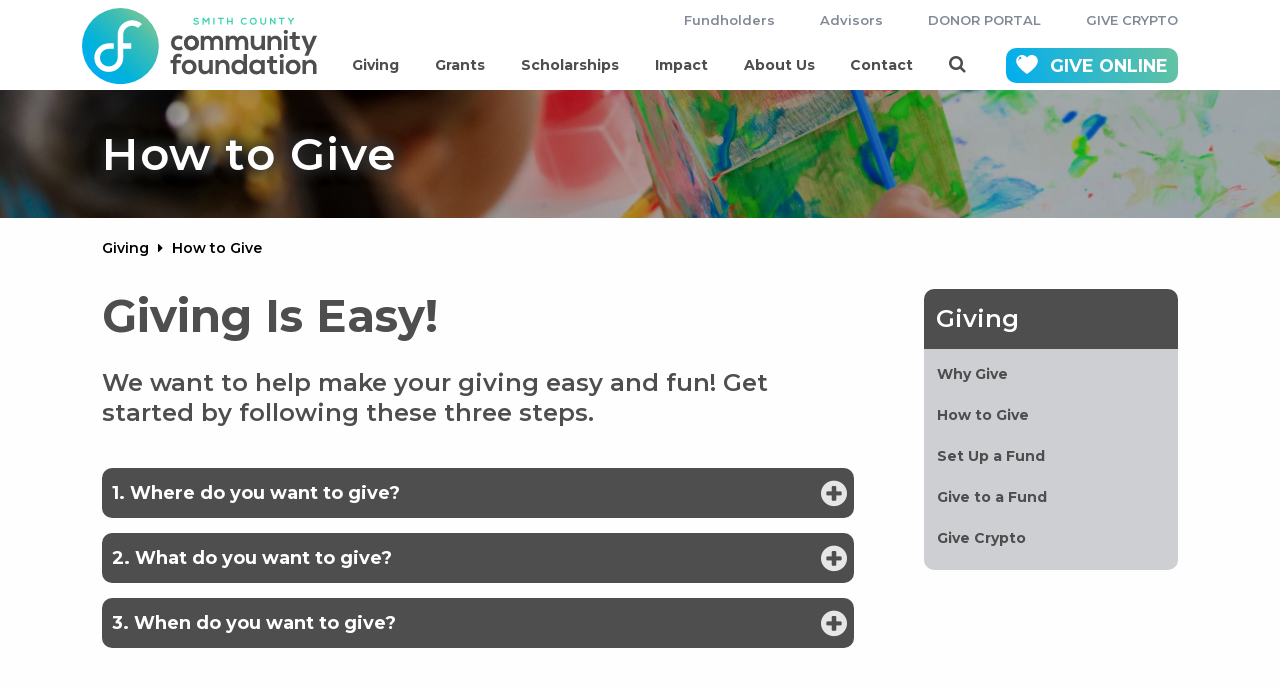

--- FILE ---
content_type: text/html; charset=utf-8
request_url: https://smithcountycommunityfoundation.org/giving/how-to-give/
body_size: 7699
content:
<!DOCTYPE html><html lang="en-us"><head><meta charset="utf-8"><meta name="viewport" content="width=device-width, initial-scale=1.0"><meta charset="utf-8"><meta http-equiv="X-UA-Compatible" content="IE=edge"><link rel="apple-touch-icon" sizes="180x180" href="/favicons/3493/apple-touch-icon.png"><link rel="icon" type="image/png" sizes="32x32" href="/favicons/3493/favicon-32x32.png"><link rel="icon" type="image/png" sizes="16x16" href="/favicons/3493/favicon-16x16.png"><link rel="manifest" href="/favicons/3493/fav.json"><link rel="preload" href="/fonts/ThinkingOfBetty.woff" as="font" crossorigin="anonymous"><title>How to Give</title><meta name="description"><meta name="keywords" content=""><link rel="canonical" href="https://smithcountycommunityfoundation.org/giving/how-to-give/"><script src="https://player.vimeo.com/api/player.js"></script><script async src="https://www.googletagmanager.com/gtag/js?id=G-SBENWZH76T"></script><script>window.dataLayer=window.dataLayer||[];function gtag(){dataLayer.push(arguments);}
gtag('js',new Date());gtag('config','G-SBENWZH76T');</script><meta name="twitter:card" content="summary_large_image"><meta name="twitter:site" content="@GreaterSalinaCF"><meta name="twitter:title" content="How to Give"><meta name="twitter:description"><meta property="og:title" content="How to Give"><meta property="og:description"><link href="/bundles/header-3493.css?v=92q8lWAr3mjLXa9Wc2t-Y_gE5dZ3_vaZv2t_BWojd5E1" rel="stylesheet"><link href="https://fonts.googleapis.com/css2?family=Montserrat:ital,wght@0,400;0,600;0,700;1,400;1,700&amp;family=Roboto+Slab:wght@700&amp;display=swap" rel="stylesheet"><script async src="https://use.fontawesome.com/07c05ba84a.js"></script></head><body data-nodeid="3687" class="interior-page"><div class="page-container"><header id="site-header"><div class="header-top desktop-only"><div class="wrapper"><ul class="list-unstyled"><li class="top-nav-item"><a href="https://smithcountycommunityfoundation.org/fundholders/" target="" data-nodeid="3543"> Fundholders </a></li><li class="top-nav-item"><a href="https://smithcountycommunityfoundation.org/advisors/" target="" data-nodeid="3546"> Advisors </a></li><li class="top-nav-item"><a href="https://gscf.fcsuite.com/erp/fundmanager?sorg_id=1044" target="_blank" data-nodeid="3550"> DONOR PORTAL </a></li><li class="top-nav-item"><a href="https://thegivingblock.com/donate/greater-salina-community-foundation/" target="_blank" data-nodeid="6641"> GIVE CRYPTO </a></li></ul></div></div><div class="header-bottom"><div class="wrapper"><a class="site-logo" href="/"> <img src="/img/header-logos-redesign/main-logo-3493.svg?v=3" alt="Smith County Community Foundation"> </a><div class="header-right"><nav class="main-navigation-container"><ul class="main-nav list-unstyled"><li class="has-drop navigation-container"><a href="" target="" data-nodeid="3558"> <span class="icon-slot"> <i class="icon fa fa-caret-down"></i> </span> Giving </a><ul class="sub-nav list-unstyled"><li><a href="https://smithcountycommunityfoundation.org/giving/why-give/" target="" data-nodeid="3686">Why Give</a></li><li><a href="https://smithcountycommunityfoundation.org/giving/how-to-give/" target="" data-nodeid="3687">How to Give</a></li><li><a href="https://smithcountycommunityfoundation.org/giving/set-up-a-fund/" target="" data-nodeid="3559">Set Up a Fund</a></li><li><a href="https://smithcountycommunityfoundation.org/giving/give-to-a-fund/" target="" data-nodeid="3560">Give to a Fund</a></li><li><a href="https://smithcountycommunityfoundation.org/giving/give-crypto/" target="" data-nodeid="6645">Give Crypto</a></li></ul></li><li><a href="https://smithcountycommunityfoundation.org/grants/" target="" data-nodeid="3688"> <span class="icon-slot"> </span> Grants </a></li><li><a href="https://smithcountycommunityfoundation.org/scholarships/" target="" data-nodeid="3693"> <span class="icon-slot"> </span> Scholarships </a></li><li class="has-drop navigation-container"><a href="" target="" data-nodeid="5977"> <span class="icon-slot"> <i class="icon fa fa-caret-down"></i> </span> Impact </a><ul class="sub-nav list-unstyled"><li><a href="https://smithcountycommunityfoundation.org/impact/impact-stats/" target="" data-nodeid="3508">Impact Stats</a></li><li><a href="https://smithcountycommunityfoundation.org/impact/impact-stories/" target="" data-nodeid="3519">Impact Stories</a></li><li><a href="https://smithcountycommunityfoundation.org/impact/transfer-of-wealth/" target="" data-nodeid="5922">Transfer of Wealth</a></li></ul></li><li class="has-drop navigation-container"><a href="" target="" data-nodeid="5526"> <span class="icon-slot"> <i class="icon fa fa-caret-down"></i> </span> About Us </a><ul class="sub-nav list-unstyled"><li><a href="https://smithcountycommunityfoundation.org/about-us/our-mission/" target="" data-nodeid="3536">Our Mission</a></li><li><a href="https://smithcountycommunityfoundation.org/about-us/founding-donors/" target="" data-nodeid="3540">Founding Donors</a></li><li><a href="https://smithcountycommunityfoundation.org/about-us/board/" target="" data-nodeid="3499">Board</a></li><li><a href="https://smithcountycommunityfoundation.org/about-us/staff/" target="" data-nodeid="3507">Staff</a></li><li><a href="https://smithcountycommunityfoundation.org/about-us/foundation-funds/" target="" data-nodeid="5485">Foundation Funds</a></li><li><a href="https://smithcountycommunityfoundation.org/about-us/affiliates/" target="" data-nodeid="3500">Affiliates</a></li><li><a href="https://smithcountycommunityfoundation.org/about-us/news/" target="" data-nodeid="3501">News</a></li><li><a href="https://smithcountycommunityfoundation.org/about-us/publications/" target="" data-nodeid="3509">Publications</a></li><li><a href="https://smithcountycommunityfoundation.org/about-us/policies-financials/" target="" data-nodeid="3535">Policies &amp; Financials</a></li><li><a href="https://smithcountycommunityfoundation.org/about-us/join-our-team/" target="" data-nodeid="3537">Join Our Team</a></li></ul></li><li><a href="https://smithcountycommunityfoundation.org/contact/" target="" data-nodeid="3541"> <span class="icon-slot"> </span> Contact </a></li><li class="top-nav-item"><a href="https://smithcountycommunityfoundation.org/fundholders/" target="" data-nodeid="3543"> <span class="icon-slot"></span> Fundholders </a></li><li class="top-nav-item"><a href="https://smithcountycommunityfoundation.org/advisors/" target="" data-nodeid="3546"> <span class="icon-slot"></span> Advisors </a></li><li class="top-nav-item"><a href="https://gscf.fcsuite.com/erp/fundmanager?sorg_id=1044" target="_blank" data-nodeid="3550"> <span class="icon-slot"></span> DONOR PORTAL </a></li><li class="top-nav-item"><a href="https://thegivingblock.com/donate/greater-salina-community-foundation/" target="_blank" data-nodeid="6641"> <span class="icon-slot"></span> GIVE CRYPTO </a></li></ul></nav> <a href="https://gscf.fcsuite.com/erp/donate?sorg_id=1044" target="_blank" title="Give Online" class="btn donate-btn btn-alt-gradient"> <span class="heart-icon"> <svg xmlns="http://www.w3.org/2000/svg" viewBox="0 0 221.47 193.7"><defs><style>.heart-icon-1{fill:#fff}</style></defs><g><g><path class="heart-icon-1" d="M160.54,0h0a61,61,0,0,0-14.91,1.84c-1.2.3-2.38.64-3.54,1s-2.31.77-3.44,1.21-2.25.9-3.35,1.4q-2.48,1.14-4.82,2.47a61.17,61.17,0,0,0-19.74,17.92A60.93,60.93,0,0,0,5,85.06C26.51,140.11,110.74,193.7,110.74,193.7h0S147,170.62,178,139.19c3-3,5.86-6.06,8.68-9.19,1.42-1.56,2.81-3.15,4.17-4.74,2.73-3.19,5.36-6.44,7.86-9.73,7.47-9.88,13.71-20.15,17.75-30.47A61,61,0,0,0,160.54,0Zm-133,55.64a6.24,6.24,0,1,1,6.23-6.24A6.24,6.24,0,0,1,27.56,55.64ZM41.8,43.17a12.1,12.1,0,1,1,12.09-12.1A12.1,12.1,0,0,1,41.8,43.17Z" /></g></g></svg> </span> <span>GIVE</span> <span class="online-text">ONLINE</span> </a><form action="/search/" class="header-search-container"><button type="submit" class="search-opener normal-text"> <span class="search-icon fa fa-search"></span> </button><div class="search-input"><button class="search-closer normal-text"> <span class="fa fa-close"></span> </button> <input type="text" name="q" placeholder="SEARCH"></div></form><button class="navigation-opener normal-text mobile-only"> <span class="nav-line"></span> <span class="nav-line"></span> <span class="nav-line"></span> <span class="nav-triangle"></span> </button></div></div></div></header><main><div class="page-title has-image"><picture><source height="240" width="2400" type="image/webp" srcset="/media/azul5opq/little-girl-art.png?anchor=center&amp;mode=crop&amp;width=2400&amp;height=240&amp;format=webp&amp;quality=90&amp;rnd=132587694959430000" media="(min-width:768px)"><source height="240" width="2400" srcset="/media/azul5opq/little-girl-art.png?anchor=center&amp;mode=crop&amp;width=2400&amp;height=240&amp;quality=90&amp;rnd=132587694959430000" media="(min-width:768px)"><source height="180" width="750" type="image/webp" srcset="/media/azul5opq/little-girl-art.png?anchor=center&amp;mode=crop&amp;width=750&amp;height=180&amp;format=webp&amp;quality=90&amp;rnd=132587694959430000"><img height="180" width="750" srcset="/media/azul5opq/little-girl-art.png?anchor=center&amp;mode=crop&amp;width=750&amp;height=180&amp;quality=90&amp;rnd=132587694959430000" alt="Little Girl Art"> </picture><header class="wrapper"><h2 class="h1-text">How to Give</h2></header></div><div class="breadcrumbs wrapper"><span>Giving</span> <span class="divider fa fa-caret-right"></span> <span>How to Give</span></div><div class="wrapper"><div class="row row-thin"><div class="col col-md-75 main-col"><section class="main-col-body"><h1>Giving Is Easy!</h1><div class="rte-content"><h3>We want to help make your giving easy and fun! Get started by following these three steps.</h3><section class="accordions shared-accordions"><div class="accordion"><h2 class="accordion-title" aria-expanded="false" aria-haspopup="true"><span class="opener-text">1. Where do you want to give? </span> <span class="opener-icon fa fa-plus-circle"></span></h2><div class="accordion-body rte-content"><h3><strong>Define Your Charitable Passions</strong></h3><p><strong>Giving is a very personal and rewarding experience, and varies from person to person. Here are a few questions to help you define your charitable passions:</strong></p><ul><li>What issues do you care about? When you think about our world and society, what inspires or excites you? What upsets or angers you?<br><br></li><li>If you could wave a magic wand and make a difference in the world, what would you change? How would the world be different?<br><br></li><li>Why do you give? What gives you the greatest satisfaction when you give?<br><br></li><li>What organizations do you currently give to? Why do you support these charities?<br><br></li><li>Do you prefer to fund capital projects (bricks &amp; mortar, equipment), emergency funding, permanent endowments, general operating support, a specific project, or something else?</li></ul><p>Once you know <em>where</em> you want to give, decide what to give, and when to give!</p><p><strong>Still need help deciding?</strong> Contact us and  we can help connect you to a charity or cause that aligns with your passion.</p></div></div><div class="accordion"><h2 class="accordion-title" aria-expanded="false" aria-haspopup="true"><span class="opener-text">2. What do you want to give? </span> <span class="opener-icon fa fa-plus-circle"></span></h2><div class="accordion-body rte-content"><h3>Determine What to Give</h3><p>There are many ways to give to the community foundation from as simple as cash to as complex as a gift of real estate. Each gift has its own unique tax advantages and should be discussed with your financial advisor to see which one makes the most sense for you and your tax situation.</p><p>Whatever you choose, we want to partner with you to make a gift that will impact today and transform tomorrow!</p><h3>Cash Gifts</h3><p><strong>Cash, check and credit card</strong> are all very easy ways to make a gift to the community foundation.</p><ul><li><strong>Donate online.</strong></li><li><strong>Mail your gift</strong> to to the community foundation, noting which fund you wish to support.<ul><li>All checks must be made out to the community foundation with the name of the fund in the memo line.</li></ul></li></ul><h3>Noncash Gifts</h3><p><strong>The community foundation can accept many different type of noncash gifts.</strong> Depending on your tax situation, it may make more sense to use one of these types of assets to receive the maximum tax advantages.</p><ul><li>Retirement Plans (401K and IRA accounts)</li><li>Stocks, Bonds &amp; Mutual Funds</li><li>Cryptocurrency</li><li>Life Insurance</li><li>Grain &amp; Livestock</li><li>Closely Held Stock</li><li>Real Estate</li><li>Tangible Personal Property (ex: jewelry, art, etc.)</li></ul><p><strong>Thinking about making one of these gifts? <span style="text-decoration:underline">Contact us before the gift is made</span></strong> to make sure we have all the right steps in place with you and your advisor to make sure you receive the intended tax benefits.</p></div></div><div class="accordion"><h2 class="accordion-title" aria-expanded="false" aria-haspopup="true"><span class="opener-text">3. When do you want to give? </span> <span class="opener-icon fa fa-plus-circle"></span></h2><div class="accordion-body rte-content"><h3>Give Now</h3><ul><li><strong>Give to an existing fund that supports your favorite charity or cause.</strong> <br>The great thing about a community foundation is that everyone's gift counts, no matter the size. Gifts of $10, $100, or even $1,000 can be added to an existing fund and are pooled together to make a collective impact together. <br><br></li><li><strong>Set up your own fund and direct the dollars to support your favorite charity or cause forever.<br></strong>You can establish your own fund for as little as $10,000 (over 5 years), and we will help you direct your dollars to support your favorite charity or cause. This is a fun way to personally get involved and see the impact of your giving first hand.</li></ul><h3>Give Later</h3><ul><li><strong>Leave a lasting legacy through your will or trust!</strong><br>Making a gift to the community foundation through your will or trust is an easy, yet impactful way to take care of the causes you care about most, while also transforming tomorrow. <br><br>You can create a fund in your name or simply leave a gift to a fund that is already established in <span style="text-decoration:underline"><em>any</em></span> amount that is meaningful to you. No gift is too small!<br><br><strong>Learn more about how you can leave a legacy</strong> through your will here, or contact us to set up a meeting with you, or you and your professional advisor.</li></ul></div></div></section></div><div class="spacer-medium"></div></section></div><div class="col col-md-25"><aside class="site-sidebar"><section class="site-links"><h3 class="primary-content sidebar-title block-title">Giving</h3><ul class="sidebar-section list-unstyled"><li><a href="https://smithcountycommunityfoundation.org/giving/why-give/" target="" data-nodeid="3686"> <strong>Why Give</strong> </a></li><li><a href="https://smithcountycommunityfoundation.org/giving/how-to-give/" target="" data-nodeid="3687"> <strong>How to Give</strong> </a></li><li><a href="https://smithcountycommunityfoundation.org/giving/set-up-a-fund/" target="" data-nodeid="3559"> <strong>Set Up a Fund</strong> </a></li><li><a href="https://smithcountycommunityfoundation.org/giving/give-to-a-fund/" target="" data-nodeid="3560"> <strong>Give to a Fund</strong> </a></li><li><a href="https://smithcountycommunityfoundation.org/giving/give-crypto/" target="" data-nodeid="6645"> <strong>Give Crypto</strong> </a></li></ul></section></aside></div></div></div><section class="third-alternate-bg standard-section standard-section-small"><div class="wrapper"><div class="story-callouts row"></div></div></section></main><footer class="site-footer"><div class="wrapper"><div class="row"><div class="col col-sm-50 footer-first"><a href="/"> <img class="footer-logo lazyload" src="[data-uri]" data-src="/img/footer-logos-redesign/footer-logo-3493.svg" alt="Smith County Community Foundation"> </a><address><span class="footer-label">Mailing Address:</span> PO Box 116<br>Smith Center, KS 66967</address><div class="footer-phone"><span class="footer-label">Phone:</span> <a href="tel:7856865290">(785) 686-5290</a></div><address><span class="footer-label">Office Location:</span> 110 W Kansas Ave<br>Smith Center, KS 66967</address><div class="footer-social"><a href="https://twitter.com/smithcountycfks" target="_blank" class="x-twitter-icon" title="X/Twitter"> <svg xmlns="http://www.w3.org/2000/svg" viewBox="0 0 448 512"><path d="M64 32C28.7 32 0 60.7 0 96V416c0 35.3 28.7 64 64 64H384c35.3 0 64-28.7 64-64V96c0-35.3-28.7-64-64-64H64zm297.1 84L257.3 234.6 379.4 396H283.8L209 298.1 123.3 396H75.8l111-126.9L69.7 116h98l67.7 89.5L313.6 116h47.5zM323.3 367.6L153.4 142.9H125.1L296.9 367.6h26.3z" /></svg> </a> <a href="https://www.facebook.com/CFforSmithCounty" target="_blank" class="fa fa-facebook-square" title="Facebook"></a></div></div><div class="col desktop-only"><ul class="list-unstyled"><li><a href="/giving/why-give/" target="">Why Give</a></li><li><a href="/giving/how-to-give/" target="">How to Give</a></li><li><a href="/giving/set-up-a-fund/" target="">Set Up a Fund</a></li><li><a href="/giving/give-to-a-fund/" target="">Give to a Fund</a></li></ul></div><div class="col desktop-only"><ul class="list-unstyled"><li><a href="/grants/" target="">Grants</a></li><li><a href="/scholarships/" target="">Scholarships</a></li></ul></div><div class="col desktop-only"><ul class="list-unstyled"><li><a href="/impact/impact-stats/" target="">Impact Stats</a></li><li><a href="/impact/impact-stories/" target="">Impact Stories</a></li><li><a href="/impact/transfer-of-wealth/" target="">Transfer of Wealth</a></li></ul></div><div class="col desktop-only"><ul class="list-unstyled"><li><a href="/about-us/our-mission/" target="">Our Mission</a></li><li><a href="/about-us/founding-donors/" target="">Founding Donors</a></li><li><a href="/about-us/board/" target="">Board</a></li><li><a href="/about-us/staff/" target="">Staff</a></li><li><a href="/about-us/foundation-funds/" target="">Foundation Funds</a></li><li><a href="/about-us/affiliates/" target="">Affiliates</a></li><li><a href="/about-us/news/" target="">News</a></li><li><a href="/about-us/publications/" target="">Publications</a></li><li><a href="/about-us/policies-financials/" target="">Policies &amp; Financials</a></li><li><a href="/about-us/join-our-team/" target="">Join Our Team</a></li></ul></div><div class="col col-sm-50 footer-last"><ul class="list-unstyled btn-list"><li><a class="btn btn-secondary" href="https://app.boardable.com/greater-salina-community-foundation" target="_blank">Boardable Login</a></li><li><a class="btn btn-secondary" href="https://www.grantinterface.com/Home/Logon?urlkey=gscf" target="_blank">Grant Review Login</a></li><li><a class="btn btn-secondary" href="https://www.grantinterface.com/Home/Logon?urlkey=gscfscholarship" target="_blank">Scholarship Review Login</a></li><li><a class="btn btn-secondary" href="https://form.asana.com/?k=XiyZ0O9Vow8bn1hOZXU8Ng&amp;d=470340667987447" target="_blank">Reimbursement Form</a></li><li><a class="btn btn-secondary" href="/contact/" target="">Contact</a></li><li><a class="btn btn-secondary" href="https://gscf.org/marketing-request-form/" target="">Marketing Request Form</a></li></ul></div></div><div class="text-center"><a class="community-accredited-link" href="https://www.cfstandards.org/" target="_blank"> <img class="lazyload" src="[data-uri]" data-src="/img/National-Standards-Seal-White.png" alt="Community Accredited Foundation" style="background-color:transparent;border-radius:0"> </a></div><p class="copyright text-center"><a href="https://www.gscf.org/" target="_blank">An affiliate of the Greater Salina Community Foundation.</a> <br><br> Copyright &copy; 2026</p></div></footer><div class="media-query-listener desktop-view"></div><div class="media-query-listener mobile-view"></div><div class="media-query-listener phone-view"></div></div><script>window.lazySizesConfig=window.lazySizesConfig||{};window.lazySizesConfig.init=false;</script><script src="https://code.jquery.com/jquery-3.5.1.min.js" integrity="sha256-9/aliU8dGd2tb6OSsuzixeV4y/faTqgFtohetphbbj0=" crossorigin="anonymous"></script><script src="/bundles/footer.js?v=QTm_z9ZKaphbW5LiAz_Fq4qZmG76NCV8Im8Ci6MCNjM1" defer asycn></script></body></html>

--- FILE ---
content_type: text/css; charset=utf-8
request_url: https://smithcountycommunityfoundation.org/bundles/header-3493.css?v=92q8lWAr3mjLXa9Wc2t-Y_gE5dZ3_vaZv2t_BWojd5E1
body_size: 17500
content:
html{line-height:1.15;-webkit-text-size-adjust:100%}body{margin:0}main{display:block}h1{font-size:2em;margin:.67em 0}hr{box-sizing:content-box;height:0;overflow:visible}pre{font-family:monospace,monospace;font-size:1em}a{background-color:transparent}abbr[title]{border-bottom:none;text-decoration:underline;text-decoration:underline dotted}b,strong{font-weight:bolder}code,kbd,samp{font-family:monospace,monospace;font-size:1em}small{font-size:80%}sub,sup{font-size:75%;line-height:0;position:relative;vertical-align:baseline}sub{bottom:-.25em}sup{top:-.5em}img{border-style:none}button,input,optgroup,select,textarea{font-family:inherit;font-size:100%;line-height:1;margin:0}button,input{overflow:visible}button,select{text-transform:none}button,[type=button],[type=reset],[type=submit]{-webkit-appearance:button}button::-moz-focus-inner,[type=button]::-moz-focus-inner,[type=reset]::-moz-focus-inner,[type=submit]::-moz-focus-inner{border-style:none;padding:0}button:-moz-focusring,[type=button]:-moz-focusring,[type=reset]:-moz-focusring,[type=submit]:-moz-focusring{outline:1px dotted ButtonText}fieldset{padding:0}legend{box-sizing:border-box;color:inherit;display:block;max-width:100%;padding:0;white-space:normal;width:100%}progress{vertical-align:baseline}textarea{overflow:auto}[type=checkbox],[type=radio]{box-sizing:border-box;padding:0}[type=number]::-webkit-inner-spin-button,[type=number]::-webkit-outer-spin-button{height:auto}[type=search]{-webkit-appearance:textfield;outline-offset:-2px}[type=search]::-webkit-search-decoration{-webkit-appearance:none}::-webkit-file-upload-button{-webkit-appearance:button;font:inherit}details{display:block}summary{display:list-item}template{display:none}[hidden]{display:none}ul,ol{margin:1rem 0;padding:0 0 0 3rem}.clearfix:after,.group:after{content:"";display:table;clear:both}.row{display:flex;margin-left:-2rem;margin-right:-2rem;flex-wrap:wrap;padding:0;width:calc(100% + 2rem*2)}.row.list-unstyled{margin-left:-2rem}.row>.col{padding:0 2rem}.row.row-thin{margin-left:-1rem;margin-right:-1rem;width:calc(100% + 1rem*2)}.row.row-thin.list-unstyled{margin-left:-1rem}.row.row-thin>.col{padding:0 1rem}.row.row-wrap{flex-wrap:wrap}.row.row-top{align-items:flex-start}.row.row-bottom{align-items:flex-end}.row.row-center{align-items:center}.row.row-stretch{align-items:stretch}.row.row-baseline{align-items:baseline}.row .col{display:block;flex:1 1 auto;margin-left:0;max-width:100%;width:100%}.row .col.col-sm-offset-10{margin-left:10%}.row .col.col-sm-offset-20{margin-left:20%}.row .col.col-sm-offset-25{margin-left:25%}.row .col.col-sm-offset-33,.row .col.col-sm-offset-34{margin-left:33.3333%}.row .col.col-sm-offset-50{margin-left:50%}.row .col.col-sm-offset-66{margin-left:66.6666%}.row .col.col-sm-offset-75{margin-left:75%}.row .col.col-sm-offset-80{margin-left:80%}.row .col.col-sm-offset-90{margin-left:90%}.row .col.col-sm-10{flex:0 0 10%;max-width:10%}.row .col.col-sm-20{flex:0 0 20%;max-width:20%}.row .col.col-sm-25{flex:0 0 25%;max-width:25%}.row .col.col-sm-33{flex:0 0 33.3333%;max-width:33.3333%}.row .col.col-sm-40{flex:0 0 40%;max-width:40%}.row .col.col-sm-50{flex:0 0 50%;max-width:50%}.row .col.col-sm-60{flex:0 0 60%;max-width:60%}.row .col.col-sm-66{flex:0 0 66.6666%;max-width:66.6666%}.row .col.col-sm-75{flex:0 0 75%;max-width:75%}.row .col.col-sm-80{flex:0 0 80%;max-width:80%}.row .col.col-sm-90{flex:0 0 90%;max-width:90%}.row .col .col-top{align-self:flex-start}.row .col .col-bottom{align-self:flex-end}.row .col .col-center{align-self:center}@media screen and (min-width:768px){.row{flex-wrap:nowrap}.row .col.col-md-offset-10{margin-left:10%}.row .col.col-md-offset-20{margin-left:20%}.row .col.col-md-offset-25{margin-left:25%}.row .col.col-md-offset-33,.row .col.col-md-offset-34{margin-left:33.3333%}.row .col.col-md-offset-50{margin-left:50%}.row .col.col-md-offset-66{margin-left:66.6666%}.row .col.col-md-offset-75{margin-left:75%}.row .col.col-md-offset-80{margin-left:80%}.row .col.col-md-offset-90{margin-left:90%}.row .col.col-md-10{flex:0 0 10%;max-width:10%}.row .col.col-md-20{flex:0 0 20%;max-width:20%}.row .col.col-md-25{flex:0 0 25%;max-width:25%}.row .col.col-md-33{flex:0 0 33.3333%;max-width:33.3333%}.row .col.col-md-40{flex:0 0 40%;max-width:40%}.row .col.col-md-50{flex:0 0 50%;max-width:50%}.row .col.col-md-60{flex:0 0 60%;max-width:60%}.row .col.col-md-66{flex:0 0 66.6666%;max-width:66.6666%}.row .col.col-md-75{flex:0 0 75%;max-width:75%}.row .col.col-md-80{flex:0 0 80%;max-width:80%}.row .col.col-md-90{flex:0 0 90%;max-width:90%}.row .col .col-md-top{align-self:flex-start}.row .col .col-md-bottom{align-self:flex-end}.row .col .col-md-center{align-self:center}}@media screen and (min-width:992px){.row.row-top{align-items:flex-start}.row.row-bottom{align-items:flex-end}.row.row-center{align-items:center}.row.row-stretch{align-items:stretch}.row.row-baseline{align-items:baseline}.row .col{display:block;flex:1 1 auto;margin-left:0;max-width:100%;width:100%}.row .col.col-offset-10{margin-left:10%}.row .col.col-offset-20{margin-left:20%}.row .col.col-offset-25{margin-left:25%}.row .col.col-offset-33,.row .col.col-offset-34{margin-left:33.3333%}.row .col.col-offset-50{margin-left:50%}.row .col.col-offset-66{margin-left:66.6666%}.row .col.col-offset-75{margin-left:75%}.row .col.col-offset-80{margin-left:80%}.row .col.col-offset-90{margin-left:90%}.row .col.col-10{flex:0 0 10%;max-width:10%}.row .col.col-16{flex:0 0 16.66666%;max-width:16.66666%}.row .col.col-20{flex:0 0 20%;max-width:20%}.row .col.col-25{flex:0 0 25%;max-width:25%}.row .col.col-33{flex:0 0 33.3333%;max-width:33.3333%}.row .col.col-40{flex:0 0 40%;max-width:40%}.row .col.col-50{flex:0 0 50%;max-width:50%}.row .col.col-60{flex:0 0 60%;max-width:60%}.row .col.col-66{flex:0 0 66.6666%;max-width:66.6666%}.row .col.col-75{flex:0 0 75%;max-width:75%}.row .col.col-80{flex:0 0 80%;max-width:80%}.row .col.col-90{flex:0 0 90%;max-width:90%}.row .col .col-top{align-self:flex-start}.row .col .col-bottom{align-self:flex-end}.row .col .col-center{align-self:center}}html{-moz-osx-font-smoothing:grayscale;-webkit-font-smoothing:antialiased;font-smoothing:antialiased;font-weight:400;font-size:10px}@font-face{font-family:"Thinking Of Betty";src:url("/fonts/ThinkingOfBetty.eot");src:url("/fonts/ThinkingOfBetty.eot?#iefix") format("embedded-opentype"),url("/fonts/ThinkingOfBetty.woff") format("woff"),url("/fonts/ThinkingOfBetty.ttf") format("truetype"),url("/fonts/ThinkingOfBetty.svg#ThinkingOfBetty") format("svg");font-weight:normal;font-style:normal;font-display:swap}p{-moz-osx-font-smoothing:grayscale}body{font-family:Montserrat,sans-serif;font-size:1.4rem;font-style:normal;line-height:1.5;-moz-osx-font-smoothing:grayscale}blockquote{border:0;font-style:italic;margin:0 0 2rem}h1,h2,h3,h4,h5,.h1-text,.h2-text,.h3-text,.h4-text,.h5-text{font-family:Montserrat,sans-serif;font-weight:700;font-style:normal}.h1-text,h1,h1.block-title{color:#4e4e4e;font-size:3.3rem;line-height:1.2;margin:0 0 2.5rem}.h2-text,h2,h2.block-title{color:#4e4e4e;font-size:2.3rem;margin:0 0 1.5rem;line-height:1.25}.h3-text,h3{color:#4e4e4e;font-size:1.8rem;font-weight:600;line-height:1.25;margin:0 0 1rem}.h4-text,h4{color:#4e4e4e;font-size:1.8rem;margin:0 0 1rem}.h5-text,h5{font-size:1.6rem;margin:0 0 2.5rem}.primary-content.block-title{color:#fff}p{margin:0 0 2rem}pre{background:#000;color:#fff;display:block;font-family:Monaco,Menlo,Consolas,"Courier New",monospace;font-size:1.3rem;line-height:20px;margin:0 0 2rem;padding:10px;word-break:break-all;word-wrap:break-word}code{border-radius:5px;background:#f5f5f5;border:1px solid rgba(0,0,0,.1);font-family:Monaco,Menlo,Consolas,"Courier New",monospace;font-size:1.3rem;line-height:20px;padding:2px 10px;word-break:break-all;word-wrap:break-word}a{color:#4e4e4e;text-decoration:none}a:hover,a:focus{color:#282828;text-decoration:none}.primary-card a{color:#fff;text-decoration:underline}.primary-card a:hover,.primary-card a:focus{color:#e6e6e6;text-decoration:underline}@media screen and (max-width:991px){.h1-mobile-text{font-size:2.9rem}.h2-mobile-text{font-size:2.2rem}.h3-mobile-text{font-size:2rem}.h4-mobile-text{font-size:1.8rem}.h5-mobile-text{font-size:1.6rem}}@media screen and (min-width:768px){h1,h2,h3,h4,h5,.h1-text,.h2-text,.h3-text,.h4-text,.h5-text{margin-bottom:1rem}h1,h1.block-title{font-size:3.2rem;margin-bottom:2.5rem}.h2-text,h2,h2.block-title{font-size:3.1rem}.h3-text,h3{font-size:2.4rem}.h4-text,h4{font-size:2rem}.h5-text,h5{font-size:1.8rem}}@media screen and (min-width:992px){h1,.h1-text{font-size:4.5rem}}img,video,audio,iframe,object{border:0;max-width:100%}img{display:block;height:auto}.black-text{color:#000!important}.small-text{font-size:.875em}.light-font{font-weight:300}.lightest-font{font-weight:200}.rte-content .block-title{background-color:#4e4e4e;color:#fff}.rte-content>:last-child{margin-bottom:0}.rte-content a{text-decoration:underline}.rte-content img{display:inline}.rte-content ul,.rte-content ol,.rte-content p{margin-bottom:2rem}.rte-content ul,.rte-content ol{padding-left:1.8rem}blockquote{font-size:1.8rem;font-weight:400;font-style:italic;line-height:1.5}blockquote .cite,.cite{display:block;font-size:1.5rem;font-weight:600;text-align:right}.highlight-text{background-color:#4e4e4e;color:#fff}.rte-embed-code{margin:0 auto 2rem;max-width:64rem}.rte-embed-code iframe{max-width:100%}.video-wrapper{position:relative;padding-bottom:56.25%;height:0}.video-wrapper iframe{position:absolute;top:0;left:0;width:100%;height:100%}span.image-right,span.image-left{max-width:50%}.image-right{float:right;margin:0 0 10px 10px}.image-left{float:left;margin:0 10px 10px 0}.standard-card{background-color:#fff;box-shadow:1px 10px 25px rgba(44,44,43,.35);border:1px solid #767b81;display:block;margin-bottom:3.5rem}.standard-card .card-content{padding:1.4rem}.standard-card .card-content>:last-child{margin-bottom:0}.rte-btn,.rte-gradient-btn{display:inline-block}button,.btn,.rte-content .btn,.rte-content .rte-btn>a,.rte-btn>a,.rte-content a>.rte-btn,.rte-content a.rte-btn a>.rte-btn,a.rte-btn{box-shadow:none;transition:all .5s ease;border-radius:1rem;background:#4e4e4e;border:0;color:#fff;cursor:pointer;display:inline-block;font-size:1.75rem;font-family:inherit;font-weight:700;line-height:1;margin:0;outline:none;padding:1.25rem 1.1rem;text-align:center;text-decoration:none}button.hover,button:hover,button:focus,button:active,.btn.hover,.btn:hover,.btn:focus,.btn:active,.rte-content .btn.hover,.rte-content .btn:hover,.rte-content .btn:focus,.rte-content .btn:active,.rte-content .rte-btn>a.hover,.rte-content .rte-btn>a:hover,.rte-content .rte-btn>a:focus,.rte-content .rte-btn>a:active,.rte-btn>a.hover,.rte-btn>a:hover,.rte-btn>a:focus,.rte-btn>a:active,.rte-content a>.rte-btn.hover,.rte-content a>.rte-btn:hover,.rte-content a>.rte-btn:focus,.rte-content a>.rte-btn:active,.rte-content a.rte-btn a>.rte-btn.hover,.rte-content a.rte-btn a>.rte-btn:hover,.rte-content a.rte-btn a>.rte-btn:focus,.rte-content a.rte-btn a>.rte-btn:active,a.rte-btn.hover,a.rte-btn:hover,a.rte-btn:focus,a.rte-btn:active{background-color:#282828;color:#fff;text-decoration:none}button.btn-secondary,.btn.btn-secondary,.rte-content .btn.btn-secondary,.rte-content .rte-btn>a.btn-secondary,.rte-btn>a.btn-secondary,.rte-content a>.rte-btn.btn-secondary,.rte-content a.rte-btn a>.rte-btn.btn-secondary,a.rte-btn.btn-secondary{background-color:#fff;border-radius:1rem;color:#4e4e4e;font-size:1.2rem;font-weight:700;padding:.5rem}button.btn-secondary.hover,button.btn-secondary:hover,button.btn-secondary:focus,button.btn-secondary:active,.btn.btn-secondary.hover,.btn.btn-secondary:hover,.btn.btn-secondary:focus,.btn.btn-secondary:active,.rte-content .btn.btn-secondary.hover,.rte-content .btn.btn-secondary:hover,.rte-content .btn.btn-secondary:focus,.rte-content .btn.btn-secondary:active,.rte-content .rte-btn>a.btn-secondary.hover,.rte-content .rte-btn>a.btn-secondary:hover,.rte-content .rte-btn>a.btn-secondary:focus,.rte-content .rte-btn>a.btn-secondary:active,.rte-btn>a.btn-secondary.hover,.rte-btn>a.btn-secondary:hover,.rte-btn>a.btn-secondary:focus,.rte-btn>a.btn-secondary:active,.rte-content a>.rte-btn.btn-secondary.hover,.rte-content a>.rte-btn.btn-secondary:hover,.rte-content a>.rte-btn.btn-secondary:focus,.rte-content a>.rte-btn.btn-secondary:active,.rte-content a.rte-btn a>.rte-btn.btn-secondary.hover,.rte-content a.rte-btn a>.rte-btn.btn-secondary:hover,.rte-content a.rte-btn a>.rte-btn.btn-secondary:focus,.rte-content a.rte-btn a>.rte-btn.btn-secondary:active,a.rte-btn.btn-secondary.hover,a.rte-btn.btn-secondary:hover,a.rte-btn.btn-secondary:focus,a.rte-btn.btn-secondary:active{background-color:#dfdfdf;color:#4e4e4e;text-decoration:none}button.btn-large,.btn.btn-large,.rte-content .btn.btn-large,.rte-content .rte-btn>a.btn-large,.rte-btn>a.btn-large,.rte-content a>.rte-btn.btn-large,.rte-content a.rte-btn a>.rte-btn.btn-large,a.rte-btn.btn-large{font-size:1.75rem;padding:1rem 1.75rem}button.btn-sm,.btn.btn-sm,.rte-content .btn.btn-sm,.rte-content .rte-btn>a.btn-sm,.rte-btn>a.btn-sm,.rte-content a>.rte-btn.btn-sm,.rte-content a.rte-btn a>.rte-btn.btn-sm,a.rte-btn.btn-sm{font-size:1.2rem;padding:.5rem}.rte-btn>a,a>.rte-btn,a.rte-btn{padding:.75rem 2rem 1rem}.rte-content .rte-gradient-btn>a,.rte-gradient-btn>a,.rte-content a>.rte-gradient-btn,.rte-content a.rte-gradient-btn,button.btn-gradient,.btn.btn-gradient,button.btn-altgradient,.btn.btn-alt-gradient{background:linear-gradient(-180deg,#65c3a1 0%,#00adef 100%);color:#fff;border-radius:1rem;box-shadow:none;transition:all .5s ease;border:0;cursor:pointer;display:inline-block;font-size:1.75rem;font-family:inherit;font-weight:700;line-height:1;margin:0;outline:none;padding:1.25rem 1.1rem;text-align:center;text-decoration:none}.rte-content .rte-gradient-btn>a.hover,.rte-content .rte-gradient-btn>a:hover,.rte-content .rte-gradient-btn>a:focus,.rte-content .rte-gradient-btn>a:active,.rte-gradient-btn>a.hover,.rte-gradient-btn>a:hover,.rte-gradient-btn>a:focus,.rte-gradient-btn>a:active,.rte-content a>.rte-gradient-btn.hover,.rte-content a>.rte-gradient-btn:hover,.rte-content a>.rte-gradient-btn:focus,.rte-content a>.rte-gradient-btn:active,.rte-content a.rte-gradient-btn.hover,.rte-content a.rte-gradient-btn:hover,.rte-content a.rte-gradient-btn:focus,.rte-content a.rte-gradient-btn:active,button.btn-gradient.hover,button.btn-gradient:hover,button.btn-gradient:focus,button.btn-gradient:active,.btn.btn-gradient.hover,.btn.btn-gradient:hover,.btn.btn-gradient:focus,.btn.btn-gradient:active,button.btn-altgradient.hover,button.btn-altgradient:hover,button.btn-altgradient:focus,button.btn-altgradient:active,.btn.btn-alt-gradient.hover,.btn.btn-alt-gradient:hover,.btn.btn-alt-gradient:focus,.btn.btn-alt-gradient:active{background:linear-gradient(0deg,#65c3a1 0%,#00adef 100%);color:#fff;text-decoration:none}button.btn-alt-gradient,.btn.btn-alt-gradient{background:#00adef linear-gradient(-105deg,#65c3a1 0%,#00adef 100%)}button.btn-alt-gradient.hover,button.btn-alt-gradient:hover,button.btn-alt-gradient:focus,button.btn-alt-gradient:active,.btn.btn-alt-gradient.hover,.btn.btn-alt-gradient:hover,.btn.btn-alt-gradient:focus,.btn.btn-alt-gradient:active{background:linear-gradient(75deg,#65c3a1 0%,#00adef 100%)}button.btn-alt-gradient-hover.hover,button.btn-alt-gradient-hover:hover,button.btn-alt-gradient-hover:focus,button.btn-alt-gradient-hover:active,.btn.btn-alt-gradient-hover.hover,.btn.btn-alt-gradient-hover:hover,.btn.btn-alt-gradient-hover:focus,.btn.btn-alt-gradient-hover:active{background:#00adef linear-gradient(-105deg,#65c3a1 0%,#00adef 100%)}button.normal-text{background:transparent;color:transparent;padding:0}@media screen and (min-width:375px){button.btn-secondary,button.btn-sm,.btn.btn-secondary,.btn.btn-sm,.rte-content .btn.btn-secondary,.rte-content .btn.btn-sm,.rte-content .rte-btn>a.btn-secondary,.rte-content .rte-btn>a.btn-sm,.rte-btn>a.btn-secondary,.rte-btn>a.btn-sm,.rte-content a>.rte-btn.btn-secondary,.rte-content a>.rte-btn.btn-sm,.rte-content a.rte-btn a>.rte-btn.btn-secondary,.rte-content a.rte-btn a>.rte-btn.btn-sm,a.rte-btn.btn-secondary,a.rte-btn.btn-sm{font-size:1.4rem;padding:1rem}}@media screen and (min-width:992px){button,.btn,.rte-content .btn,.rte-content .rte-btn>a,.rte-btn>a,.rte-content a>.rte-btn,.rte-content a.rte-btn a>.rte-btn,a.rte-btn{font-size:2.3rem}button.btn-large,.btn.btn-large,.rte-content .btn.btn-large,.rte-content .rte-btn>a.btn-large,.rte-btn>a.btn-large,.rte-content a>.rte-btn.btn-large,.rte-content a.rte-btn a>.rte-btn.btn-large,a.rte-btn.btn-large{font-size:2.3rem;padding:1.5rem 2.1rem}}table{border-collapse:collapse;font-size:1.4rem;margin-bottom:2.5rem;width:100%}th,td{padding:.5rem;text-align:left}th{background-color:#4e4e4e;border:.1rem solid #4e4e4e;color:#fff;font-weight:700}td{background-color:#c6c8cc;color:#000;font-size:1.2rem;font-weight:600;border-bottom:.1rem solid #525d66;border-left:.1rem solid #525d66;border-right:.1rem solid #525d66}tr:nth-child(2n-1) td{background-color:#d3d5d8;border-bottom:.1rem solid #525d66;border-left:.1rem solid #525d66;border-right:.1rem solid #525d66}@media screen and (min-width:768px){table{font-size:1.7rem;margin-bottom:4rem}th,td{padding:1rem}td{font-size:1.4rem}}.rte-content .image-macro-callout{text-decoration:none}.image-macro-callout{display:block;font-size:1.4rem;margin:0 auto 2rem;max-width:44.5rem;transition:opacity .5s ease}.image-macro-callout figure{display:block}.image-macro-callout figcaption{background:linear-gradient(-180deg,#65c3a1 0%,#00adef 100%);color:#fff;font-weight:700;letter-spacing:1.2px;padding:2.5rem 2rem 2.5rem;border-radius:1rem;position:static;transition:background .5s ease}.image-macro-callout .image-container{border-bottom:1rem solid #fff;position:relative}.image-macro-callout .callout-triangle{}a.image-macro-callout:hover .callout-triangle,a.image-macro-callout:active .callout-triangle{}a.image-macro-callout:hover figcaption,a.image-macro-callout:active figcaption{background:linear-gradient(0deg,#65c3a1 0%,#00adef 100%)}.campaign-callout h2{margin-bottom:0;padding:1rem 1.4rem}.campaign-callout img{width:100%}.campaign-callout .campaign-text{color:#303637;font-weight:600}.campaign-callout .campaign-text .btn{display:block;letter-spacing:2.24px;text-transform:uppercase}.story-callout{background-color:transparent;border:.5rem solid transparent;box-shadow:none;overflow:hidden}.story-callout:hover,.story-callout:active{background:linear-gradient(#fff,#fff) padding-box,linear-gradient(to right,#00adef,#65c3a1) border-box}.story-callout:hover .callout-button,.story-callout:active .callout-button{background:linear-gradient(-180deg,#65c3a1 0%,#00adef 100%)}.story-callout:hover .story-callout-interior,.story-callout:active .story-callout-interior{border-color:#fff}.story-callout h3{font-weight:700}.story-callout img{width:100%}.story-callout-interior{background-color:#fff;border:3px solid #525d66;box-shadow:1px 10px 25px rgba(44,44,43,.35);overflow:hidden}.callout .callout-text{color:#303637;position:relative}.callout .callout-triangle,.callout .callout-split-triangle{width:0;height:0;margin-left:-5rem;margin-top:-1px;position:absolute;left:50%;top:100%;border-left:5rem solid transparent;border-right:5rem solid transparent;border-top:2.5rem solid #fff}.callout .callout-button,.callout .callout-split-button a{background-color:#525d66;color:#fff;display:block;font-size:1.8rem;font-weight:700;letter-spacing:1.2px;padding:3.5rem 2rem 2.5rem;text-align:center;transition:background .5s ease}.callout .callout-split-triangle{border-top-width:0}.callout .callout-split-button{display:flex}.callout .callout-split-button a{font-size:1.4rem;display:flex;flex:0 0 50%;padding-left:1rem;padding-right:1rem;position:relative}.callout .callout-split-button .splt-btn-text{align-self:center;flex:0 0 100%}.callout .callout-split-button .callout-split-triangle{top:0}.callout .callout-split-button a:hover,.callout .callout-split-button a:active{background-color:#4e4e4e;color:#fff}.callout .callout-split-button a:hover .callout-split-triangle,.callout .callout-split-button a:active .callout-split-triangle{border-top-width:2.5rem}.callout:hover .callout-text,.callout:active .callout-text{color:#4e4e4e}.callout:hover .callout-button,.callout:active .callout-button{background-color:#4e4e4e;color:#fff}.contact-callout{font-weight:600;margin:2.5rem 0;text-align:center}.contact-callout .primary-card h3{color:#000;font-weight:700}.contact-callout .image-container{display:inline-block;margin:0 -1rem -13rem;max-width:40rem;position:relative}.contact-callout .image-container.circle-image{background:linear-gradient(#fff,#fff) padding-box,linear-gradient(to right,#00adef,#65c3a1) border-box;border:1rem solid transparent;padding:3px}.contact-callout .contact-content{background-color:#fff;color:#000;border-radius:0 1.5rem 1.5rem 0;box-shadow:1px 10px 25px rgba(44,44,43,.35);padding:15rem 1.4rem 1.5rem;text-align:left}.contact-callout .contact-content p{font-size:1.5rem;line-height:1.6}.contact-callout .btn-container{margin-top:2rem}.homepage .feature-video+div .wide-callout{margin-top:2rem}.homepage .wide-callout{margin-top:-4rem}.wide-callout{background:linear-gradient(#fff,#fff) padding-box,linear-gradient(to right,#00adef,#65c3a1) border-box;border:.5rem solid transparent;border-radius:2rem;overflow:hidden;position:relative;z-index:3}.wide-callout h2{background:linear-gradient(-180deg,#65c3a1 0%,#00adef 100%)}.wide-callout-interior{border:3px solid #fff;border-radius:2rem;overflow:hidden}@media screen and (min-width:768px){.story-callout-col{margin-bottom:3.5rem}.story-callout-col .callout{display:flex;margin-bottom:0;min-height:100%}.story-callout-col .story-callout-interior{display:flex;flex-direction:column;flex-grow:2;margin-bottom:0;min-height:100%}.story-callout-col .callout .callout-text{flex-grow:2}}@media screen and (min-width:992px){.wide-callout .image-container{min-height:216px}.campaign-callout.no-image .campaign-text:after{display:none}.campaign-callout.no-image .campaign-content{display:block}.campaign-callout h2{padding:1rem 2.5rem}.campaign-callout .campaign-content{display:flex;flex-direction:row-reverse}.campaign-callout.callout-image-left .campaign-content{flex-direction:row}.campaign-callout.callout-image-left .campaign-text{padding:2rem 2rem 2rem 4rem}.campaign-callout .image-container{flex:0 0 36.1rem;position:relative}.campaign-callout .image-container .background-image{background-size:cover;background-position:center;position:absolute;top:0;left:0;right:0;bottom:0}.campaign-callout .campaign-text{flex-grow:2;padding:2rem 4rem 2rem 2rem;position:relative}.campaign-callout .campaign-text .btn{display:inline-block}.story-callout h3{font-size:1.9rem}.callout .callout-triangle,.callout .callout-split-triangle{margin-left:-3.5rem;border-left-width:3.5rem;border-right-width:3.5rem;border-top-width:2rem;transition:all .5s ease}.callout .callout-split-triangle{border-top-width:0}.callout .callout-split-button a:hover .callout-split-triangle,.callout .callout-split-button a:active .callout-split-triangle{margin-left:-7.5rem;border-left-width:7.5rem;border-right-width:7.5rem;border-top-width:1.25em}.callout:hover .callout-triangle,.callout:active .callout-triangle{margin-left:-7.5rem;border-left-width:7.5rem;border-right-width:7.5rem;border-top-width:2.5em}.callout .callout-button,.callout .callout-split-button a{font-size:2.1rem;padding:3.75rem 2rem 1.5rem}.contact-callout{display:flex;justify-content:center;margin:8rem 0}.contact-callout .primary-card h3{font-size:2.8rem}.contact-callout .image-container{align-self:flex-start;flex:0 0 40rem;margin:-4.5rem -8rem -4.5rem 0}.contact-callout .contact-content{display:flex;flex-direction:column;justify-content:center;padding:3rem 3.5rem 3rem 12rem}.contact-callout .contact-content p{font-size:1.5rem}.contact-callout .btn-container{margin-top:0}}@media screen and (min-width:1100px){.image-macro-callout{font-size:1.875rem}.campaign-callout .image-container{flex:0 0 38rem}.campaign-callout .campaign-text{font-size:1.6rem}}.circle-image{background-color:#fff;border-radius:50%;overflow:hidden;padding:.4rem;box-shadow:1px 5px 12.5px rgba(44,44,43,.35);border:1px solid #767b81}.circle-image img{width:100%}.circle-image.circle-image-lg{padding:.8rem}.circle-image.circle-image-p{background-color:#4e4e4e;border:0;box-shadow:none}.flex-video{margin-bottom:1.5rem;position:relative;padding-bottom:56.25%;height:0}.flex-video iframe{position:absolute;top:0;left:0;width:100%;height:100%}.spacer{height:2rem}.spacer-medium{height:1rem}.spacer-small{height:.5rem}.spacer-margin{height:.1rem}.video-icon-container{border-radius:50%;box-shadow:0 0 1.75rem .75rem rgba(0,0,0,.75);line-height:0;position:absolute;margin:-5.75rem 0 0 -5.75rem;left:50%;top:50%}.video-icon-container svg{opacity:.85;width:11.5rem}.no-margin{margin:0!important}@media screen and (min-width:768px){.spacer{height:4rem}.spacer-medium{height:2rem}.spacer-small{height:1rem}.circle-image.circle-image-md{padding:.6rem}}.text-hidden{left:-99999px;position:absolute;visibility:hidden}@media screen and (min-width:992px){.spacer{height:6rem}.spacer-medium{height:3rem}}.accordion{border-radius:1rem;margin-bottom:1.5rem;overflow:hidden}.accordion .accordion-title{align-items:center;background-color:#4e4e4e;color:#fff;cursor:pointer;display:flex;justify-content:space-between;margin-bottom:0;padding:1rem .75rem 1rem 1rem;transition:background .5s ease}.accordion .accordion-title:hover,.accordion .accordion-title:active{background-color:#303637}.accordion .opener-text{font-size:1.8rem;padding-right:1rem}.accordion .opener-icon{color:#e6e6e6;font-size:3rem}.accordion .accordion-body{display:none;background-color:#fff;color:#303637;padding:1rem 1rem 1.5rem}.accordion.open{border:.2rem solid #767b81;box-shadow:0 .5rem 1.25rem .5rem rgba(44,44,43,.35)}.accordion.open .opener-icon{color:#fff}@media screen and (min-width:768px){.accordion .accordion-body{padding:1.25rem 1.25rem 4rem}}.modal-open{overflow:hidden}.modal-container{background-color:rgba(82,93,102,.5);justify-content:center;margin-left:0;position:fixed;top:0;left:0;right:0;bottom:0;text-align:center;white-space:normal;z-index:10000}.modal-container.modal-hidden{display:none}.loading-container{display:flex}.loading-container img{width:7.5rem}.modal-interior{-webkit-overflow-scrolling:touch;align-self:center;background-color:#fff;border:.1rem solid #525d66;border-radius:1.5rem;box-shadow:0 0 1rem .25rem rgba(0,0,0,.25);display:inline-block;max-width:96vw;position:relative;max-height:90vh;overflow:auto;text-align:left;width:90vw}.modal-interior .modal-title{display:flex;justify-content:space-between;font-size:2.2rem;font-weight:700}.modal-interior .modal-body{padding:1rem}.modal-interior .modal-close{background:#fff;color:#4e4e4e;font-size:4rem;font-weight:700;margin-left:2rem;margin-right:.35rem;height:3.2rem;width:3.2rem;line-height:3.2rem;border-radius:50%;transform:rotate(45deg)}@media screen and (min-width:768px){.modal-interior{max-width:90vw;width:90rem}}.site-sidebar{margin-top:1.5rem}.site-sidebar h3{font-size:2rem}.site-sidebar li{margin-bottom:2rem}.site-links ul{margin-left:3.5rem}.site-links>ul{margin:0 0 3rem;padding:1.5rem 1.25rem .1rem}.site-links a{color:#4e4e4e}.site-links a:hover,.site-links a :active{text-decoration:underline}.sidebar-section{background-color:#cdcfd2;border-radius:0 0 1rem 1rem}.block-title.sidebar-title{border-radius:1rem 1rem 0 0;margin-bottom:0}.sidebar-callout{display:block;margin-bottom:3rem}.sidebar-callout .rte-content a{text-decoration:none}.sidebar-callout .video-image-container{cursor:pointer;position:relative;text-align:center}.sidebar-callout img{width:100%}.sidebar-callout .video-caption{padding:1.5rem 1.2rem}.sidebar-callout .video-caption p{margin-bottom:0}@media screen and (min-width:768px){.site-sidebar{margin-top:0;padding-top:3rem;text-align:left}.site-sidebar h3{font-size:2.4rem}.site-sidebar .deadlines{margin-bottom:5rem}.site-sidebar .deadlines .deadline-name{font-size:1.8rem}}fieldset{border:0;margin:0}label{display:block;margin-bottom:.5rem}.umbraco-forms-form{margin:30px 0}.umbraco-forms-submitmessage{text-align:center}.umbraco-forms-tooltip{display:block;font-size:1.3rem}input[type=text],input[type=email],input[type=tel],input[type=phone],input[type=password],input[type=number],input[type=search],textarea,select{background-color:#fff;border:1px solid #4e4e4e;box-shadow:none;border-radius:5px;color:#000;font-size:1.6rem;font-family:inherit;font-weight:300;outline:none;padding:0 1rem 0 1.4rem;height:4rem;max-width:100%}input[type=text].input-validation-error,input[type=email].input-validation-error,input[type=tel].input-validation-error,input[type=phone].input-validation-error,input[type=password].input-validation-error,input[type=number].input-validation-error,input[type=search].input-validation-error,textarea.input-validation-error,select.input-validation-error{border-color:red}input[type=text]:focus,input[type=email]:focus,input[type=tel]:focus,input[type=phone]:focus,input[type=password]:focus,input[type=number]:focus,input[type=search]:focus,textarea:focus,select:focus{border-color:#282828}input[type=text].full-width,input[type=email].full-width,input[type=tel].full-width,input[type=phone].full-width,input[type=password].full-width,input[type=number].full-width,input[type=search].full-width,textarea.full-width,select.full-width{width:100%}input[type=text]::-webkit-input-placeholder,input[type=email]::-webkit-input-placeholder,input[type=tel]::-webkit-input-placeholder,input[type=phone]::-webkit-input-placeholder,input[type=password]::-webkit-input-placeholder,input[type=number]::-webkit-input-placeholder,input[type=search]::-webkit-input-placeholder,textarea::-webkit-input-placeholder,select::-webkit-input-placeholder{color:#757679}input[type=text]::-moz-placeholder,input[type=email]::-moz-placeholder,input[type=tel]::-moz-placeholder,input[type=phone]::-moz-placeholder,input[type=password]::-moz-placeholder,input[type=number]::-moz-placeholder,input[type=search]::-moz-placeholder,textarea::-moz-placeholder,select::-moz-placeholder{color:#757679}input[type=text]:-ms-input-placeholder,input[type=email]:-ms-input-placeholder,input[type=tel]:-ms-input-placeholder,input[type=phone]:-ms-input-placeholder,input[type=password]:-ms-input-placeholder,input[type=number]:-ms-input-placeholder,input[type=search]:-ms-input-placeholder,textarea:-ms-input-placeholder,select:-ms-input-placeholder{color:#757679}input[type=text],input[type=email],input[type=tel],input[type=phone],input[type=password],input[type=number],input[type=search]{line-height:3rem}select{-webkit-appearance:none;-moz-appearance:none;appearance:none;background-image:url("data:image/svg+xml;utf8,<svg xmlns='http://www.w3.org/2000/svg' width='100' height='100' fill='%239a9a9a'><polygon points='0,0 100,0 50,50'/></svg>");background-size:1.25rem;background-repeat:no-repeat;background-position:calc(100% - .5rem) 1.5rem;padding-right:2rem}select option{font-weight:600}.input-validation-error{border-color:red}.input-validation-error:focus{box-shadow:none!important}.input-with-btn{display:flex}.input-with-btn input{flex-grow:2}.input-with-btn .btn{border-bottom-left-radius:0;border-top-left-radius:0;height:4rem;line-height:4rem;margin-left:-1px;padding-bottom:0;padding-top:0}.pika-lendar .pika-table th{color:#fff}.pika-lendar .pika-table .is-today .pika-button{color:#ff9600}.pika-lendar .pika-table .is-selected .pika-button,.pika-lendar .pika-table .has-event .pika-button{color:#fff;background-color:#4e4e4e}.pika-lendar .pika-table .pika-button:hover,.pika-lendar .pika-table .pika-row.pick-whole-week:hover .pika-button{background-color:#353535}textarea{height:132px;padding-bottom:1rem;padding-top:1rem}form{margin-bottom:0}form .form-row{margin-bottom:2.5rem}form legend{font-size:2.4rem;font-weight:300;margin-bottom:1.5rem;padding-bottom:1rem}form .btn-container button{padding-left:3rem;padding-right:3rem}.validation-summary-errors{color:red;font-weight:500;margin-top:1rem}.validation-summary-errors ul{text-align:left}.field-validation-error{color:red;clear:both;display:block;font-size:1.4rem;font-weight:500;margin-top:.5rem;text-align:left}.form-field{margin-bottom:2rem}.form-field label{font-size:1.6rem;font-weight:500;text-align:left}.form-field input,.form-field textarea,.form-field select{width:100%}.form-field.inline-form-field label{padding-left:0;padding-right:1rem}.form-field.inline-form-field input{display:inline-block;width:20rem}.form-field .checkboxlist{display:block}.checkboxlist>div{margin-bottom:1rem}.form-field-full-width{width:100%}.custom-checkbox-container{position:relative}.custom-checkbox-container label{cursor:pointer;font-size:1.5rem;line-height:3rem;padding-left:4rem;position:relative;z-index:2}.custom-checkbox-container label span{display:inline-block;line-height:1.2}.custom-checkbox-container input{pointer-events:none;left:-1000000px;opacity:0;position:absolute}.custom-checkbox-container input:checked+.custom-checkbox,.custom-checkbox-container input:checked+input+.custom-checkbox{transition:all .5s ease}.custom-checkbox-container input:checked+.custom-checkbox>span,.custom-checkbox-container input:checked+input+.custom-checkbox>span{opacity:1}.multiplechoice>label{font-weight:700}.custom-checkbox{border:.2rem solid #4e4e4e;background-color:#fff;display:inline-block;height:3rem;position:absolute;top:0;left:0;text-align:center;width:3rem}.custom-checkbox>span{color:#4e4e4e;font-size:1.8rem;line-height:2.6rem;transition:all .5s ease;opacity:0}.custom-radio-field{margin-bottom:2rem;text-align:left}.custom-radio-field>label{display:inline-block;padding-left:0}.custom-radio-label{cursor:pointer;display:block;line-height:2.5rem}.custom-radio-label input{pointer-events:none;left:-1000000px;opacity:0;position:absolute}.custom-radio-label input:checked+.custom-radio .dot{opacity:1}.custom-radio-label .custom-radio{border:.2rem solid #4e4e4e;border-radius:100%;display:inline-block;height:2.5rem;margin:0 .5rem .4rem 0;text-align:center;width:2.5rem}.custom-radio-label .custom-radio .dot{background-color:#4e4e4e;border-radius:50%;display:inline-block;opacity:0;height:1.5rem;transition:opacity .5s ease;width:1.5rem}.error-message{color:red;margin-top:2rem}@media screen and (min-width:992px){.form-field.custom-radio-field{margin-bottom:2rem}}.standard-search input,.standard-search button,.standard-search select,.standard-search label{font-weight:600;text-transform:uppercase}.standard-search .form-field{margin-bottom:0;padding:1rem}.standard-search .standard-search-btn{border:.1rem solid #fff;border-radius:.5rem}@media screen and (min-width:992px){.standard-search .form-row{display:flex}.standard-search .form-field{align-items:center;border-left:.1rem solid #fff;display:flex;justify-content:center}.standard-search .form-field:first-child{border-left:0;flex-grow:2}.standard-search .form-field.btn-field{align-items:stretch;padding:0}.standard-search .form-field label{flex:0 0 auto;margin-bottom:0;padding-right:1rem}.standard-search .standard-search-btn{border:0;padding:1rem}}.header-bottom{background-color:#fff;height:5.8rem;position:relative;transition:height .5s ease;z-index:4}.header-bottom .wrapper{display:flex;justify-content:space-between}.header-bottom .navigation-opener{background-color:inherit;border-radius:0;height:5.8rem;padding:.8rem 1rem 0;position:relative;transition:all .5s ease;z-index:3}.header-bottom .navigation-opener.open{background-color:#4e4e4e}.header-bottom .navigation-opener.open .nav-triangle{border-top-width:2rem}.header-bottom .navigation-opener.open .nav-line{background-color:#fff}.header-bottom .navigation-opener .nav-line{background-color:#4e4e4e;border-radius:2px;display:block;height:4px;margin-bottom:.8rem;width:3.5rem}.header-bottom .navigation-opener .nav-triangle{width:0;height:0;margin-top:-1px;position:absolute;left:0;top:100%;border-left:2.75rem solid transparent;border-right:2.75rem solid transparent;border-top:0 solid #4e4e4e;transition:border .5s ease}.header-bottom .header-right{align-items:center;display:flex;flex-grow:2;justify-content:space-between;height:5.8rem;max-width:25rem;padding-left:1rem}.fixed-header .header-bottom{height:4.2rem;position:fixed;top:0;left:0;right:0}.fixed-header .header-bottom .navigation-opener{height:4.2rem;padding-top:.5rem}.fixed-header .header-bottom .navigation-opener .nav-line{margin-bottom:.6rem}.fixed-header .header-bottom .header-right{height:4.2rem}.fixed-header .header-search-container{height:4.2rem;line-height:4.2rem}.fixed-header .header-search-container.open input{height:3.2rem}.fixed-header .header-search-container.open .search-input{left:12.6rem}.fixed-header .header-search-container .search-closer{line-height:4.2rem}.fixed-header .donate-btn.btn{padding-bottom:.5rem;padding-top:.7rem}.fixed-header .site-logo{flex-basis:11rem;width:11rem}.header-search-container{align-content:center;height:5.8rem;line-height:5.8rem}.header-search-container.open .search-input{display:block;position:absolute;top:0;left:15rem;right:7rem;z-index:10}.header-search-container.open input{border-radius:1rem;background-color:#eee;color:#525d66;border:0;height:3.75rem;font-size:1.4rem;font-weight:700;padding-left:1rem;width:100%}.header-search-container.open .search-icon{color:#4e4e4e}.header-search-container .search-input{display:none;position:relative;padding-left:1rem}.header-search-container .search-closer{color:#4e4e4e;line-height:5.8rem;position:absolute;top:0;right:calc(100% - .5rem);z-index:11}.header-search-container .search-icon{color:#4e4e4e;font-size:1.8rem;position:relative;z-index:11}.header-top{background-color:#fff}.donate-btn{align-self:center;font-size:1.4rem;transition:all .5s ease}.donate-btn.btn{padding-top:.9rem;padding-bottom:.75rem}.donate-btn .heart-icon{display:inline-block;margin-right:.25rem;vertical-align:middle}.donate-btn .heart-icon svg{width:2rem}.donate-btn span{vertical-align:middle}.donate-btn .online-text{display:none}.site-logo{margin-top:.25rem;flex-basis:15rem;transition:all .5s ease;width:15rem;z-index:3}.site-logo img{width:100%;will-change:width}.main-navigation-container{box-shadow:.5rem .6rem 1rem #2c2c2b,inset 0 .5rem 1rem rgba(44,44,43,.5);background-color:#525d66;padding-top:2rem;position:absolute;right:0;top:100%;left:7rem;z-index:1;transform:translatex(102%);transition:transform .5s ease;will-change:transform;max-height:calc(100vh - 4.2rem);overflow-y:auto}.main-navigation-container.open{transform:translatex(0)}.main-navigation-container ul{margin:0}.main-navigation-container li{margin-bottom:0}.main-navigation-container li.navigation-container>a{cursor:default}.main-navigation-container .hover-nav .touch-navigation{display:none}.main-navigation-container a{color:#fff;display:flex;font-size:1.6rem;font-weight:700;padding:1.25rem 1.5rem 1.25rem 0}.main-navigation-container .open>a{background-color:#8d9297;color:#000}.main-navigation-container .open>a .icon-slot{color:#8d9297;transform:translatey(2.5rem);position:relative;z-index:10}.main-navigation-container .open>a .icon{font-size:3rem}.main-navigation-container .icon-slot{padding-left:1rem;width:3.5rem}.main-navigation-container .icon{font-size:2rem;position:absolute}.main-navigation-container .sub-nav{display:none}.main-navigation-container .sub-nav a{background-color:#3d464d;border-bottom:.2rem solid #525d66;color:#fff;font-weight:600;padding-left:5rem;position:relative}.main-navigation-container .sub-nav a:before{background-color:#fff;content:"";position:absolute;left:3.5rem;top:50%;margin-top:-.2rem;height:.3rem;width:.3rem}.main-navigation-container .top-nav-item{background-color:#65717d}@media screen and (min-width:375px){.fixed-header .header-bottom .header-right{padding-left:2rem}}@media screen and (min-width:992px){.header-bottom .header-right{padding-left:2rem}.header-search-container.open .search-input{padding-left:1.5rem}.header-search-container.open input{padding-left:1.7rem}.header-search-container .search-closer{right:calc(100% - 1rem)}}@media screen and (min-width:992px){.header-bottom{height:5rem}.header-bottom .wrapper{position:relative}.header-bottom .header-right{height:5rem;justify-content:flex-end;max-width:100%;padding-left:23.5rem}.fixed-header .header-bottom .header-right{padding-left:23.5rem}.fixed-header .donate-btn.btn{padding-top:.5rem}.fixed-header .site-logo{top:.25rem;width:10rem}.fixed-header .main-navigation-container .main-nav{height:4.2rem}.fixed-header .main-navigation-container .main-nav>li>a{height:4.2rem;line-height:4.2rem}.fixed-header .header-search-container.open .search-input{left:25.5rem}.fixed-header .search-closer{line-height:4.2rem}.header-search-container{line-height:5rem;height:5rem;margin-right:2rem}.header-search-container.open .search-input{left:25.5rem;right:12rem}.header-search-container.open input{padding-left:1.7rem}.header-search-container .search-closer{line-height:5rem}.header-top a{color:#808996;font-size:1.3rem;font-weight:600;line-height:4rem}.header-top a:hover,.header-top a:active{text-decoration:underline}.header-top ul{display:flex;justify-content:flex-end;margin:0;min-height:4rem;padding-left:33.5rem}.header-top li{margin:0 0 0 4.5rem}.donate-btn{order:1}.donate-btn.btn{padding:.7rem 1rem}.site-logo{left:.5rem;position:absolute;top:-3.5rem;width:23.5rem}.main-navigation-container{box-shadow:none;background-color:transparent;display:block;flex-grow:2;padding-top:0;position:static;z-index:1;transform:translatex(0);max-height:100%;overflow-y:initial}.main-navigation-container .main-nav{display:flex;justify-content:space-between;height:5rem}.main-navigation-container .main-nav>li>a{line-height:5rem;height:5rem}.main-navigation-container .main-nav>li>a:hover,.main-navigation-container .main-nav>li>a:active{background-color:#fff;color:#4e4e4e}.main-navigation-container .has-drop{position:relative}.main-navigation-container a{color:#4e4e4e;display:block;font-size:1.4rem;padding:0 1.5rem;transition:all .5s ease}.main-navigation-container .open>a{background-color:#fff;color:#4e4e4e}.main-navigation-container .open>a .icon-slot{transform:translatey(0);position:absolute}.main-navigation-container .open .icon-slot{border-top-width:1.25rem}.main-navigation-container .icon-slot{width:0;height:0;padding:0;margin-left:-2rem;margin-top:-1px;position:absolute;left:50%;top:100%;border-left:2rem solid transparent;border-right:2rem solid transparent;border-top:0 solid #fff;transition:border .5s ease;pointer-events:none}.main-navigation-container .icon{display:none}.main-navigation-container .sub-nav{background-color:#525d66;padding-top:1.25rem;position:absolute;top:100%;left:0}.main-navigation-container .sub-nav a{background-color:#525d66;border-bottom:0;padding:1rem 1.5rem;white-space:nowrap}.main-navigation-container .sub-nav a:hover,.main-navigation-container .sub-nav a:active{background-color:#3d464d}.main-navigation-container .sub-nav a:before{display:none}.main-navigation-container .top-nav-item{display:none}}@media screen and (min-width:1100px){.header-search-container{margin-left:2rem;margin-right:4rem}.header-search-container.open .search-input{right:20rem}.main-navigation-container a{padding:0 1.5rem}.main-navigation-container .sub-nav a{padding:1rem 1.5rem}.donate-btn .online-text{display:inline}.donate-btn .heart-icon svg{margin-right:.5rem;height:1.9rem;width:2.2rem}}.site-footer{background-color:#525d66;color:#fff;font-weight:600;padding:1.8rem 0 2.5rem}.site-footer a{color:#fff}.site-footer a:hover,.site-footer a:active{text-decoration:underline}.site-footer address{margin:2rem 0}.footer-label{display:block;font-weight:400}.footer-logo{margin-top:.5rem;width:10rem}.footer-first{font-size:1.1rem}.footer-last{font-size:1.6rem;line-height:1;text-align:center}.footer-last .btn{color:#525d66;display:block;max-width:20rem;margin:0 auto}.footer-last .btn-list{margin:0 0 3rem}.footer-last ul li{margin-bottom:2rem}.footer-social{font-size:2.5rem;margin:.5rem 0}.footer-social a{margin-right:.5rem;vertical-align:top}.footer-social a:hover,.footer-social a:active{color:#dfdfdf;text-decoration:none}.footer-social a:hover svg,.footer-social a:active svg{fill:#dfdfdf}.footer-social .x-twitter-icon,.footer-social .tiktok-icon{display:inline-block;line-height:1;font-size:inherit;height:2.5rem}.footer-social svg{fill:#fff;height:2.5rem}.footer-social .tiktok-icon svg{height:2rem}.community-accredited-link{display:inline-block}.community-accredited-link img{background-color:#fff;border-radius:100%;max-width:10rem}.copyright{font-size:1rem;margin-top:4rem}@media screen and (min-width:992px){.site-footer{font-size:1.2rem;padding-bottom:1.5rem}.site-footer .wrapper{max-width:120rem}.site-footer .col.footer-first,.site-footer .col.footer-last{flex:0 0 18%;max-width:18%}.site-footer address{margin:1rem 0}.footer-link-label{color:#f2f2f2;font-weight:400}.footer-first{font-size:1.2rem}.footer-last{font-size:1.3rem}.copyright{margin-top:1rem}}@media screen and (min-width:1100px){.site-footer .col.footer-first{flex:0 0 20rem;max-width:20rem}.site-footer .col.footer-last{flex:0 0 17.5rem;max-width:17.5rem}.site-footer li{margin-bottom:1rem}}*{box-sizing:border-box!important}.text-center{text-align:center}.text-right{text-align:right}.text-left{text-align:left}.clear{clear:both}.right{float:right}.left{float:left}.list-unstyled{list-style:none;margin-left:0;padding-left:0}.valign{vertical-align:middle}hr{border:0;border-bottom:1px solid #000;margin:2rem 0}.relative{position:relative}.hidden{display:none}.home-feature,.standard-interior-feature{position:relative}.home-feature:before,.standard-interior-feature:before{content:"";background:-moz-linear-gradient(top,rgba(192,197,204,0) 0%,#c0c5cc 100%);background:-webkit-linear-gradient(top,rgba(192,197,204,0) 0%,#c0c5cc 100%);background:linear-gradient(to bottom,rgba(192,197,204,0) 0%,#c0c5cc 100%);position:absolute;top:70%;right:0;bottom:0;left:0;z-index:2}.home-feature img,.standard-interior-feature img{width:100%}.home-feature h1,.home-feature h2,.home-feature .h1-text,.standard-interior-feature h1,.standard-interior-feature h2,.standard-interior-feature .h1-text{font-size:2rem}.home-feature h1 .feature-line-1,.home-feature h2 .feature-line-1,.home-feature .h1-text .feature-line-1,.standard-interior-feature h1 .feature-line-1,.standard-interior-feature h2 .feature-line-1,.standard-interior-feature .h1-text .feature-line-1{font-weight:400;font-family:"Thinking Of Betty",cursive,Montserrat,sans-serif}.home-feature h1 .feature-line-1,.home-feature h1 .feature-line-2,.home-feature h2 .feature-line-1,.home-feature h2 .feature-line-2,.home-feature .h1-text .feature-line-1,.home-feature .h1-text .feature-line-2,.standard-interior-feature h1 .feature-line-1,.standard-interior-feature h1 .feature-line-2,.standard-interior-feature h2 .feature-line-1,.standard-interior-feature h2 .feature-line-2,.standard-interior-feature .h1-text .feature-line-1,.standard-interior-feature .h1-text .feature-line-2{margin-bottom:.5rem}.home-feature h1 span,.home-feature h2 span,.home-feature .h1-text span,.standard-interior-feature h1 span,.standard-interior-feature h2 span,.standard-interior-feature .h1-text span{display:block}.home-feature .feature-overlay-title,.standard-interior-feature .feature-overlay-title{left:0;right:0;position:absolute;top:10%;text-align:left}.home-feature .feature-overlay-title h1,.home-feature .feature-overlay-title .h1-text,.home-feature .feature-overlay-title h2,.standard-interior-feature .feature-overlay-title h1,.standard-interior-feature .feature-overlay-title .h1-text,.standard-interior-feature .feature-overlay-title h2{color:#fff;text-shadow:0 2px 3px rgba(0,0,0,.5)}.standard-video-feature:before{display:none}.standard-video-feature:after{background-color:rgba(0,0,0,.4);content:"";position:absolute;pointer-events:none;top:0;left:0;right:0;bottom:0}.standard-video-feature .feature-overlay-title{top:50%;transform:translateY(-50%);z-index:2}.standard-video-feature .video-credit{bottom:1rem;position:absolute;z-index:2;right:1rem;color:#fff}.feature-video-title{padding:1rem 0}.feature-video-title .wrapper{display:block}@media screen and (min-width:375px){.home-feature h1,.home-feature .h1-text{font-size:2.5rem}}@media screen and (min-width:768px){.home-feature h1,.home-feature .h1-text,.home-feature h2,.standard-interior-feature h1,.standard-interior-feature .h1-text,.standard-interior-feature h2{font-size:3.5rem}}@media screen and (min-width:992px){.home-feature h1,.home-feature h2,.home-feature .h1-text,.standard-interior-feature h1,.standard-interior-feature h2,.standard-interior-feature .h1-text{font-size:4.5rem}.home-feature h1 .feature-line-1,.home-feature h1 .feature-line-2,.home-feature h2 .feature-line-1,.home-feature h2 .feature-line-2,.home-feature .h1-text .feature-line-1,.home-feature .h1-text .feature-line-2,.standard-interior-feature h1 .feature-line-1,.standard-interior-feature h1 .feature-line-2,.standard-interior-feature h2 .feature-line-1,.standard-interior-feature h2 .feature-line-2,.standard-interior-feature .h1-text .feature-line-1,.standard-interior-feature .h1-text .feature-line-2{margin-bottom:1rem}}@media screen and (min-width:1100px){.home-feature{position:relative;max-height:680px;overflow:hidden}.standard-video-feature{margin:0 4rem;max-height:none;position:relative}.standard-video-feature h1,.standard-video-feature h2,.standard-video-feature .h1-text{font-size:6.5rem;max-width:60%}.feature-video{margin:0 auto;max-width:112.6rem;padding-left:2.5rem;padding-right:2.5rem}}.alert-bar{background:linear-gradient(-180deg,#65c3a1 0%,#00adef 100%);color:#fff;border-bottom:3px solid #000;display:none;font-size:1.2rem;font-weight:700;padding:.5rem 0;position:relative}.alert-bar a{color:inherit}.alert-bar .wrapper{padding:0 5rem}.alert-bar .close{background:#000;color:#fff;font-size:2.5rem;font-weight:700;height:2.7rem;width:2.7rem;line-height:2.7rem;border-radius:50%;position:absolute;right:.5rem;top:.5rem;transform:rotate(45deg)}.alert-bar p{margin-bottom:0}@media screen and (min-width:768px){.alert-bar{padding:1.25rem 0}.alert-bar .close{right:1rem;top:1rem}}@media screen and (min-width:992px){.alert-bar{font-size:1.6rem}}.breadcrumbs{font-weight:600;margin-bottom:2rem}.breadcrumbs a{text-decoration:underline}.breadcrumbs .divider{margin:0 .5rem}@media screen and (min-width:768px){.breadcrumbs{margin-bottom:0}}.pagination{background-color:#ccc;margin:4rem 0;padding:1rem 2rem 0}.pagination ul{display:flex;justify-content:center;flex-wrap:wrap;margin:0}.pagination li{margin:0 .5rem 1rem}.pagination a,.pagination span{background-color:#fff;border-radius:.5rem;color:#4e4e4e;display:block;font-weight:700;padding:1rem 0;text-align:center;transition:all .5s ease;width:3.7rem}.pagination a:hover,.pagination span:hover{background-color:#4e4e4e;color:#fff}.pagination span{background-color:#4e4e4e;color:#fff}.glide{position:relative;width:100%;box-sizing:border-box}.glide *{box-sizing:inherit}.glide__track{overflow:hidden}.glide__slides{position:relative;width:100%;list-style:none;backface-visibility:hidden;transform-style:preserve-3d;touch-action:pan-Y;overflow:hidden;margin:0;padding:0;white-space:nowrap;display:flex;flex-wrap:nowrap;will-change:transform}.glide__slides--dragging{user-select:none}.glide__slide{position:relative;width:100%;height:100%;flex-shrink:0;white-space:normal;user-select:none;-webkit-touch-callout:none;-webkit-tap-highlight-color:transparent}.glide__slide a{user-select:none;-webkit-user-drag:none;-moz-user-select:none;-ms-user-select:none}.glide__arrows{-webkit-touch-callout:none;user-select:none}.glide__bullets{-webkit-touch-callout:none;user-select:none}.glide--rtl{direction:rtl}.glide__arrow{position:absolute;top:70%;z-index:2;text-transform:uppercase;padding:9px 12px;border:2px solid rgba(255,255,255,.5);border-radius:4px;box-shadow:0 .25em .5em 0 rgba(0,0,0,.1);text-shadow:0 .25em .5em rgba(0,0,0,.1);opacity:1;cursor:pointer;transition:opacity 150ms ease,border 300ms ease-in-out;transform:translateY(-50%)}.glide__arrow:focus{outline:none}.glide__arrow:hover{border-color:#fff}.glide__arrow--left{left:1rem}.glide__arrow--right{right:1rem}.glide__arrow--disabled{opacity:.33}.glide__bullets{position:absolute;z-index:2;bottom:2em;left:50%;display:inline-flex;list-style:none;transform:translateX(-50%)}.glide__bullet{background-color:rgba(255,255,255,.5);width:9px;height:9px;padding:0;border-radius:50%;border:2px solid transparent;transition:all 300ms ease-in-out;cursor:pointer;line-height:0;box-shadow:0 .25em .5em 0 rgba(0,0,0,.1);margin:0 .25em}.glide__bullet:focus{outline:none}.glide__bullet:hover,.glide__bullet:focus{border:2px solid #fff;background-color:rgba(255,255,255,.5)}.glide__bullet--active{background-color:#fff}.glide--swipeable{cursor:grab;cursor:-moz-grab;cursor:-webkit-grab}.glide--dragging{cursor:grabbing;cursor:-moz-grabbing;cursor:-webkit-grabbing}@media screen and (min-width:992px){.glide__arrow{top:50%}}body{background-color:#f2f2f2;color:#000;margin:0;-webkit-font-smoothing:antialiased;font-smoothing:antialiased;-moz-osx-font-smoothing:grayscale}.interior-page{background-color:#fefefe}.page-container{overflow:hidden}a{outline:none!important}blockquote{font-size:1.8rem;padding:0 2rem;margin-bottom:2rem;position:relative}blockquote:before{display:inline-block;content:"";font:normal normal normal 1.4rem/1 FontAwesome;font-size:inherit;text-rendering:auto;-webkit-font-smoothing:antialiased;-moz-osx-font-smoothing:grayscale;position:absolute;top:0;left:0}.wrapper{padding:0 2rem}strong{font-weight:700}ol li{padding-left:.5rem}ul li,ol li{margin-bottom:.5rem}figure{display:inline-block;line-height:0;margin:0 0 2rem;position:relative}figure figcaption{background-color:rgba(255,255,255,.75);bottom:0;left:0;line-height:1.35;padding:1.5rem;position:absolute;right:0;text-align:center}address{display:block;font-style:normal}.media-query-listener{left:-9999px;position:absolute;visibility:hidden}.media-query-listener.desktop-view{display:none}.standard-section{padding-bottom:4rem;padding-top:4rem}.standard-section.standard-section-small{padding-bottom:2rem;padding-top:2rem}.primary-section,.primary-card,.primary-content{background-color:#4e4e4e;color:#fff}.primary-section h2,.primary-section h3,.primary-card h2,.primary-card h3,.primary-content h2,.primary-content h3{color:#fff}.alternate-bg{background-color:#f3f3f3}.third-alternate-bg{background-color:#f2f2f2}.block-title{font-size:2.2rem;margin-bottom:2rem;padding:1.5rem 1.2rem}.main-col-body{margin-bottom:2rem;padding-bottom:2rem}.main-col-body .accordions{margin-top:5rem}.main-col-body .accordions>:last-child{margin-bottom:0}.main-col-body .shared-accordions{margin-top:4rem;margin-bottom:4rem}.main-col-body .shared-accordions.shared-accordion-no-bottom-margin{margin-bottom:0}.main-col-body .shared-accordions.shared-accordion-slim-top-margin{margin-top:1.5rem}p{font-size:1.6rem;line-height:1.6}.visually-hidden{color:transparent;font-size:0;line-height:0;position:absolute}@media screen and (min-width:480px){figure.image-right{float:right;margin-left:2rem;max-width:50%}figure.image-left{float:left;margin-right:2rem;max-width:50%}}@media screen and (min-width:768px){.block-title{font-size:2.4rem}.main-col-body{border-bottom:0;margin-bottom:0;padding-bottom:0;padding-top:3rem}}@media screen and (min-width:992px){.wrapper{margin:0 auto;max-width:112.6rem;padding-left:2.5rem;padding-right:2.5rem}.wrapper-md{max-width:105rem}.wrapper-small{max-width:88.5rem}.wrapper-x-small{max-width:77rem}blockquote{font-size:1.8rem;padding:0 6rem}blockquote:before{font-size:3.8rem}.media-query-listener.mobile-view{display:none}.media-query-listener.desktop-view{display:block}.standard-section{padding-bottom:6rem;padding-top:6rem}.standard-section.standard-section-small{padding-bottom:3rem;padding-top:3rem}figure.image-right,figure.image-left{max-width:75%}}@media screen and (min-width:1100px){.wrapper-lg{max-width:160rem}.row>.main-col.col{padding-right:6rem}}.page-title{background-color:#525d66;margin-bottom:2rem;position:relative}.page-title.no-image{padding:2.5rem 0}.page-title.no-image:after{display:none}.page-title.has-image:after{content:"";background-color:rgba(0,0,0,.33);position:absolute;top:0;left:0;bottom:0;right:0}.page-title.has-image .wrapper{align-items:center;display:flex;position:absolute;top:0;left:0;right:0;bottom:0}.page-title img{width:100%}.page-title h1,.page-title h2{color:#fff;font-weight:600;letter-spacing:.15rem;margin-bottom:0;position:relative;text-shadow:.2rem .2rem 1.5rem #2c2c2b,-.2rem -.2rem 1.5rem #2c2c2b,0 0 1.5rem #2c2c2b;z-index:2}@media screen and (min-width:992px){.page-title.no-image{padding:3.5rem 0}}.affiliates-listings .col{margin-bottom:3.2rem}.affiliates-listings .image-container{margin-bottom:2rem}.affiliate-item{margin-bottom:0}.affiliate-item h3{font-size:1.5rem;margin-bottom:0;padding:1.5rem 1.8rem}.affiliate-item .callout-text{padding:2.5rem 1.8rem}.svg-county-map a:hover,.svg-county-map a:focus{opacity:.75}@media screen and (min-width:768px){.affiliates-listings{margin-top:3rem}.affiliates-listings .col{margin-bottom:3.5rem}.affiliate-item{display:flex;flex-direction:column;min-height:100%}.affiliate-item .callout-text{flex-grow:2}}.article-image-container{margin:1.5rem 0 2rem}.article-video{margin:1.5rem 0 2rem}.article-details{font-weight:600;margin-bottom:3rem}.article-details.article-details-listing{margin-bottom:0}@media screen and (min-width:992px){.article-rte h1{font-size:4.1rem}}.search-results{padding:2rem 0}.search-results .search-list{list-style:none;margin:4rem 0 2rem;padding-left:0}.search-results .search-list li{margin-bottom:2.5rem}.grants-dates-table{margin-top:2rem}.grants-dates-table tbody td{background-color:#d8dce6;border-bottom:.1rem solid #525d66;border-left:.1rem solid #525d66;border-right:.1rem solid #525d66}.grants-dates-table tbody tr:nth-child(2n) td{background-color:#e9edf7}.grants-dates-table ul{padding-left:2rem}.grants-dates-table li{margin-bottom:0}@media screen and (max-width:767px){.grants-dates-table td{min-width:16rem}}@media screen and (min-width:992px){.grants-dates-table td:first-child,.grants-dates-table td:nth-child(2),.grants-dates-table td:nth-child(3){width:22%}.grants-dates-table ul{font-size:1.3rem}}.funds-search-results-list{padding-left:0}.funds-search-results-list li{margin-left:3rem}li.header-list-item{list-style:none;margin-left:0}.new-header{margin-top:4rem}.articles-search{margin-bottom:4rem}.articles-search select{text-transform:none}.news-landing .news-listing-item .image-thumb{border:0;flex:0 0 12rem}.news-landing .news-listing-item{margin-bottom:4rem}.news-landing .news-listing-item h2{margin-bottom:1rem}.campaign-callout.article-listing-item .image-container{position:relative}.article-listing-item .article-details,.related-callout .article-details{font-size:1.2rem;margin-bottom:0}@media screen and (min-width:768px){.news-landing .news-listing-item{margin-bottom:6rem}}@media screen and (min-width:992px){.campaign-callout.article-listing-item h2{font-size:2.4rem}.campaign-callout.article-listing-item .image-container{flex:0 0 22rem}.campaign-callout.article-listing-item.video-article .image-container{flex:0 0 100%}.campaign-callout.article-listing-item .btn{text-transform:none}}@media screen and (min-width:1100px){.campaign-callout.article-listing-item .image-container{flex:0 0 27rem}}.add-to-calendar-checkbox:checked+div.add-to-calendar-dropdown{display:block}.calendar-container{display:inline-block;align-self:center;margin-right:1rem;position:relative}.calendar-container .icon-container{display:block}.calendar-controls{display:inline-block;margin:1rem 0 2rem}.calendar-controls span{display:inline-block;font-weight:700;padding:1rem}.calendar-controls span.no-prev{padding-left:3rem}.calendar-controls span.no-next{padding-right:3rem}.event-dates{margin-bottom:.5rem}.event-dates .calendar-container{margin-right:.5rem}.add-to-calendar-btn{font-size:1.5rem;padding:1rem}.add-to-calendar-checkbox{opacity:0;position:absolute;right:100%}.add-to-calendar-dropdown{background-color:#fff;display:none;left:0;overflow:hidden;position:absolute;text-align:left;top:100%;width:20rem;z-index:1}.add-to-calendar-dropdown a{display:block;padding:.5rem 1rem}.add-to-calendar-dropdown .icon{display:inline-block;margin-right:1rem;width:1.5rem}.calendar-listing-item{display:flex;margin-bottom:3rem}.calendar-listing-item .calendar-view{align-self:flex-start;border:0;font-size:2rem;flex:0 0 10rem;padding-bottom:1rem;position:relative}.calendar-listing-item .calendar-field{display:block;padding:0 .5rem;pointer-events:none}.calendar-listing-item .calendar-content{padding-left:2rem}.calendar-listing-item .calendar-date{font-size:3.5rem;line-height:1;padding-top:.5rem}.calendar-listing-item .calendar-container,.calendar-listing-item .add-to-calendar label{position:absolute;top:0;left:0;right:0;bottom:0}.calendar-listing-item .add-to-calendar{font-size:1.5rem;margin-right:0}.calendar-listing-item .add-to-calendar label{opacity:0}@media screen and (min-width:992px){.event-dates .date-text{font-size:1.8rem}}.fund-listing-item:last-child{margin-bottom:0}.fund-listing-item .campaign-text .btn{text-transform:none}.grants-table-container{overflow-x:auto;-webkit-overflow-scrolling:touch}.grants-table-container td,.grants-table-container th{font-size:1.2rem;min-width:17rem}.grants-table-container td p{margin-bottom:1rem}.grants-table-container td.deadline-col{border-right:0}.grants-table-container .apply-col{border-left:0;min-width:0;padding-left:0}.grants-table-container .apply-col .btn{font-size:1.25rem;font-weight:400;padding:1.25rem .75rem}@media screen and (min-width:992px){.grants-table-container{overflow-x:visible}.fund-listing-item .image-container{flex:0 0 26.5rem}.fund-listing-item .btn-container{margin-top:3rem}}.publication-item{margin-bottom:4rem}.publication-item:last-child{margin-bottom:0}.publication-callout .card-content{padding:.8rem}.publication-callout .card-interior{line-height:1.75}.publication-callout .image-container{width:60%;margin:0 auto}.publication-callout .image-container img{width:100%}.publication-callout .rte-content{padding:1rem 0}@media screen and (min-width:768px){.publication-callout .card-interior{display:flex}.publication-callout .image-container{flex:0 0 50%;padding-right:2.7rem}}.staff-list{margin-bottom:2rem}.staff-list h4{font-size:1.4rem;margin:1rem 0 0}.staff-list p{color:#525d66;font-weight:600}.staff-member-interior.modal-opener{cursor:pointer}.staff-modal .image-container{max-width:40rem;margin:0 auto}.staff-modal .member-detail{margin-bottom:.2rem}.staff-sidebar{order:2}.past-staff-list-member{margin-bottom:.5rem}@media screen and (min-width:768px){.staff-spacer.spacer{height:3rem}.staff-member-interior.modal-opener{transition:opacity .5s ease}.staff-member-interior.modal-opener:hover,.staff-member-interior.modal-opener:active{opacity:.75}.staff-sidebar{order:initial}.staff-sidebar .site-sidebar{padding-top:0}.staff-modal .member-title{padding-left:28.5rem}.staff-modal .modal-body{display:flex}.staff-modal .image-container{align-self:flex-start;flex:0 0 27.5rem;margin-top:-6rem}.staff-modal .member-content{flex-grow:2;font-size:1.6rem;padding-left:1.5rem}.past-staff-list{margin-bottom:4rem}}@media screen and (min-width:992px){.staff-modal .member-title{padding-left:33.5rem}.staff-modal .image-container{flex:0 0 32.5rem}}.news-section{background-color:#fefefe;padding-bottom:2.7rem;padding-top:2.7rem;font-weight:600}.news-section h2{font-size:2.4rem;text-transform:uppercase;letter-spacing:.86px}.news-section a{transition:opacity .5s ease}.news-section a:hover,.news-section a:active{opacity:.7}.news-listings{margin-bottom:4.5rem}.news-listing-item{margin-bottom:1.5rem}.news-listing-item .news-interior{color:#525d66;display:flex}.news-listing-item h3{margin-bottom:0}.news-listing-item .news-listing-date{font-size:1.2rem}.news-listing-item a.image-thumb:hover{opacity:.75}.news-listing-item .image-thumb{align-self:flex-start;flex:0 0 7.5rem;margin-top:.5rem;transition:opacity .5s ease}.news-listing-item .news-listing-content{padding-left:1rem}.news-listing-item .news-listing-content>:last-child{margin-bottom:0}.home-calendar-listings ul{margin-bottom:3rem}.home-calendar-listing-item{display:flex;margin-bottom:2rem}.home-calendar-listing-item a{display:block}.home-calendar-listing-item .date{color:#4e4e4e;font-size:1.5rem}.home-calendar-listing-item h4{color:#000;font-size:1.2rem;margin-bottom:0}@media screen and (min-width:768px){.news-section h2{font-size:3.2rem}.news-section .view-more{font-size:1.7rem}.news-listings{margin-bottom:0}.news-listing-item{margin-bottom:4rem}.news-listing-item .news-listing-date{font-size:1.5rem}.news-listing-item .image-thumb{flex:0 0 10rem}.news-listing-item .news-listing-content{padding-left:1.5rem}.home-calendar-listings ul{margin-bottom:3rem}.home-calendar-listing-item{margin-bottom:1.25rem}.home-calendar-listing-item .date{font-size:2rem}.home-calendar-listing-item h4{font-size:1.5rem}}@media screen and (max-width:767px){.stats-section .stat br{display:none}}@media screen and (max-width:991px){.stats-section{padding-top:2rem}}@media screen and (min-width:992px){.stats-section .stat{padding:0 3rem}}@media screen and (min-width:1100px){.home-calendar-listings{padding-left:2rem}}@media screen and (max-width:991px){.desktop-only{display:none!important}}@media screen and (max-width:767px){.tablet-up{display:none!important}}@media screen and (max-width:576px){body{overflow-x:hidden}}@media screen and (min-width:768px){.phone-only{display:none!important}}@media screen and (min-width:992px){.mobile-only{display:none!important}}.tablet-only{display:none!important}@media screen and (min-width:768px)and (max-width:991px){.tablet-only{display:block!important}}@media print{header,nav,footer{display:none}img{max-width:500px}body{font:14pt Georgia,"Times New Roman",Times,serif;line-height:1.3}}div#lhnHocButton *{box-sizing:content-box!important}#lhnHocBellSound{display:none!important}

--- FILE ---
content_type: image/svg+xml
request_url: https://smithcountycommunityfoundation.org/img/header-logos-redesign/main-logo-3493.svg?v=3
body_size: 7480
content:
<?xml version="1.0" encoding="utf-8"?>
<!-- Generator: Adobe Illustrator 26.4.1, SVG Export Plug-In . SVG Version: 6.00 Build 0)  -->
<svg version="1.1" id="Layer_1" xmlns="http://www.w3.org/2000/svg" xmlns:xlink="http://www.w3.org/1999/xlink" x="0px" y="0px"
	 viewBox="0 0 675.1 220.8" style="enable-background:new 0 0 675.1 220.8;" xml:space="preserve">
<style type="text/css">
	.st0{fill:url(#SVGID_1_);}
	.st1{fill:#FFFFFF;}
	.st2{fill:#4E4E4E;}
	.st3{fill:#3BD4AE;}
</style>
<g>
	<linearGradient id="SVGID_1_" gradientUnits="userSpaceOnUse" x1="38.6949" y1="182.1368" x2="179.9579" y2="40.8738">
		<stop  offset="0" style="stop-color:#00AEEF"/>
		<stop  offset="0.2647" style="stop-color:#00B2DB"/>
		<stop  offset="0.8335" style="stop-color:#45BFAF"/>
		<stop  offset="1" style="stop-color:#66C3A1"/>
	</linearGradient>
	<circle class="st0" cx="110.4" cy="110.4" r="110.4"/>
	<path class="st1" d="M141.7,118.5v-16.1l-23.2,0l0-25.3c0-6.9,2.7-13.3,7.5-18c9.5-9.5,24.9-9.9,34.9-1.2l11.4-11.4
		c-16.3-15-41.8-14.5-57.6,1.3c-7.7,7.7-12.1,18-12.2,29l0,0.5l0,24.8l0,0l0,41.8c0,6.8-2.7,13.2-7.5,18c-9.9,9.9-26,10-36,0.2
		c-9.8-10-9.8-26.2,0.1-36.1c4.8-4.8,11.2-7.5,18-7.5l14.2,0l0-16.1l-14.6,0c-11,0.1-21.3,4.4-29.1,12.2
		c-16.2,16.2-16.2,42.5-0.1,58.8c8.1,8,18.7,12,29.3,12c10.7,0,21.4-4.1,29.5-12.2c7.8-7.8,12.1-18.1,12.2-28.9l0-0.6l0-25.2
		L141.7,118.5z"/>
</g>
<g>
	<g>
		<path class="st2" d="M285.9,110.4c-2.4,2.1-5.4,2.9-8.4,2.9c-6.3,0-11.6-4.1-11.6-12c0-7.1,5-12.1,11.8-12.1
			c2.8,0,5.8,1.1,8.2,3.2c0.9-3.2,2.3-6.1,4.2-8.7c-3.8-2.9-7.7-4.1-12.5-4.1c-11.9,0-21.7,7.1-21.7,21.7c0,14.5,9.9,21.7,21.7,21.7
			c4.7,0,8.8-1.1,12.6-3.8C288.3,116.5,286.9,113.6,285.9,110.4z"/>
		<path class="st2" d="M335.6,101.3c0,11.8-8.1,21.3-21.3,21.3s-21.2-9.5-21.2-21.3c0-11.7,8.1-21.3,21.2-21.3
			C327.2,80,335.6,89.6,335.6,101.3z M303.2,101.3c0,6.2,3.7,12,11.1,12c7.4,0,11.1-5.8,11.1-12c0-6.1-4.3-12.1-11.1-12.1
			C307,89.2,303.2,95.1,303.2,101.3z"/>
		<path class="st2" d="M335.6,101.3c0,11.8-8.1,21.3-21.3,21.3s-21.2-9.5-21.2-21.3c0-11.7,8.1-21.3,21.2-21.3
			C327.2,80,335.6,89.6,335.6,101.3z M303.2,101.3c0,6.2,3.7,12,11.1,12c7.4,0,11.1-5.8,11.1-12c0-6.1-4.3-12.1-11.1-12.1
			C307,89.2,303.2,95.1,303.2,101.3z"/>
		<path class="st2" d="M440.5,121.7V99.8c0-5.4-2.8-10.3-8.4-10.3c-5.5,0-8.7,4.9-8.7,10.3v21.9h-10.1v-41h9.4l0.7,5
			c2.2-4.1,6.9-5.6,10.8-5.6c4.9,0,9.8,2,12.1,7.6c3.7-5.8,8.4-7.5,13.7-7.5c11.6,0,17.3,7.1,17.3,19.4v22.1h-10.1V99.6
			c0-5.4-2.2-10-7.7-10s-8.9,4.7-8.9,10.1v21.9H440.5z"/>
		<path class="st2" d="M495,80.8v21.4c0,6.2,3.4,11,9.9,11c6.2,0,10.5-5.2,10.5-11.5V80.8h10v41h-9l-0.7-5.6
			c-4.2,4.1-8.1,6.1-13.9,6.1c-9.8,0-16.9-7.4-16.9-20.1V80.8H495z"/>
		<path class="st2" d="M563.4,121.7v-21.4c0-6.2-3.4-11-9.9-11c-6.2,0-10.5,5.2-10.5,11.5v20.9h-10v-41h9l0.7,5.6
			c4.1-4.1,8.3-6.1,13.4-6.1c9.6,0,17.3,7.2,17.3,20.1v21.5H563.4z"/>
		<path class="st2" d="M591.6,69.3c0,7.9-12,7.9-12,0S591.6,61.4,591.6,69.3z M580.6,80.6v41.1h10.1V80.6H580.6z"/>
		<path class="st2" d="M614.1,69.3v11.6h11.3v8.7H614v17.7c0,3.9,2.2,5.8,5.3,5.8c1.6,0,3.4-0.5,4.9-1.2l2.8,8.6
			c-2.9,1.2-5.3,1.7-8.4,1.7c-8.9,0.3-14.7-4.7-14.7-14.9V89.6h-7.6v-8.7h7.6V70.3L614.1,69.3z"/>
		<path class="st2" d="M675.1,80.8l-25,58H639l7.6-17.8l-16.3-40.3h11.8l6.2,17.7l3.9,11.5l4.2-11.3l7.5-17.9H675.1z"/>
		<path class="st2" d="M261.7,191.5V160H254v-8.9h7.6v-2.7c0-11,7.4-16,15.6-16c3.6,0,7.3,1.2,10.6,3.3l-3.7,7.6
			c-2.2-1.4-4.1-2.2-6.2-2.2c-3.5,0-6.1,2.3-6.1,7.3v2.7h12v8.9h-12v31.5H261.7z"/>
		<path class="st2" d="M329.1,171.1c0,11.8-8.1,21.3-21.3,21.3s-21.2-9.5-21.2-21.3c0-11.7,8.1-21.3,21.2-21.3
			C320.7,149.7,329.1,159.4,329.1,171.1z M296.6,171.1c0,6.2,3.7,12,11.1,12c7.4,0,11.1-5.8,11.1-12c0-6.1-4.3-12.1-11.1-12.1
			C300.4,159,296.6,164.9,296.6,171.1z"/>
		<path class="st2" d="M345.1,150.6V172c0,6.2,3.4,11,9.9,11c6.2,0,10.5-5.2,10.5-11.5v-20.9h10v41h-9l-0.7-5.6
			c-4.2,4.1-8.1,6.1-13.9,6.1c-9.8,0-16.9-7.4-16.9-20.1v-21.5H345.1z"/>
		<path class="st2" d="M413.6,191.5v-21.4c0-6.2-3.4-11-9.9-11c-6.2,0-10.5,5.2-10.5,11.5v20.9h-10v-41h9l0.7,5.6
			c4.1-4.1,8.3-6.1,13.4-6.1c9.6,0,17.3,7.2,17.3,20.1v21.5H413.6z"/>
		<path class="st2" d="M473.9,133.5v58h-9.5l-0.7-5.6c-3.2,4.9-8.2,6.6-13.2,6.6c-12,0-21.1-8-21.1-21.4c0-14.1,8.9-21.4,20.8-21.4
			c4.3,0,11,2.3,13.4,6.6v-22.7H473.9z M439.6,171c0,7.1,5.1,12,11.6,12c6.4,0,11.9-4.6,11.9-12c0-7.1-5.5-12-11.9-12
			C444.8,159,439.6,163.6,439.6,171z"/>
		<path class="st2" d="M515.3,150.6h9.7v40.9h-9.5l-0.5-6c-2.3,4.8-8.7,7.1-13.3,7.2c-12.1,0.1-21.1-7.4-21.1-21.7
			c0-14.1,9.4-21.5,21.3-21.4c5.5,0,10.7,2.6,13,6.6L515.3,150.6z M490.7,171c0,7.8,5.4,12.4,12.1,12.4c15.9,0,15.9-24.8,0-24.8
			C496.1,158.6,490.7,163.2,490.7,171z"/>
		<path class="st2" d="M549.1,139v11.6h11.3v8.7H549v17.7c0,3.9,2.2,5.8,5.3,5.8c1.6,0,3.4-0.5,4.9-1.2l2.8,8.6
			c-2.9,1.2-5.3,1.7-8.4,1.7c-8.9,0.3-14.7-4.7-14.7-14.9v-17.7h-7.6v-8.7h7.6v-10.5L549.1,139z"/>
		<path class="st2" d="M579.9,139c0,7.9-12,7.9-12,0C568,131.2,579.9,131.2,579.9,139z M568.9,150.4v41.1H579v-41.1H568.9z"/>
		<path class="st2" d="M627.7,171.1c0,11.8-8.1,21.3-21.3,21.3s-21.2-9.5-21.2-21.3c0-11.7,8.1-21.3,21.2-21.3
			C619.4,149.7,627.7,159.4,627.7,171.1z M595.3,171.1c0,6.2,3.7,12,11.1,12c7.4,0,11.1-5.8,11.1-12c0-6.1-4.3-12.1-11.1-12.1
			C599.1,159,595.3,164.9,595.3,171.1z"/>
		<path class="st2" d="M663.9,191.5v-21.4c0-6.2-3.4-11-9.9-11c-6.2,0-10.5,5.2-10.5,11.5v20.9h-10v-41h9l0.7,5.6
			c4.1-4.1,8.3-6.1,13.4-6.1c9.6,0,17.3,7.2,17.3,20.1v21.5H663.9z"/>
		<path class="st2" d="M368.3,121.7V99.8c0-5.4-2.8-10.3-8.4-10.3c-5.5,0-8.7,4.9-8.7,10.3v21.9h-10.1v-41h9.4l0.7,5
			c2.2-4.1,6.9-5.6,10.8-5.6c4.9,0,9.8,2,12.1,7.6c3.7-5.8,8.4-7.5,13.7-7.5c11.6,0,17.3,7.1,17.3,19.4v22.1H395V99.6
			c0-5.4-2.2-10-7.7-10s-8.9,4.7-8.9,10.1v21.9H368.3z"/>
	</g>
</g>
<g>
	<path class="st3" d="M332.4,33.3c-0.7-1.1-2.5-2.2-4.6-2.2c-2.7,0-4.1,1.1-4.1,2.6c0,1.7,2,2.2,4.4,2.5c4.1,0.5,7.9,1.6,7.9,6.2
		c0,4.4-3.9,6.2-8.2,6.2c-4,0-7.1-1.2-8.5-4.8l3.1-1.6c0.9,2.2,3.1,3.1,5.5,3.1c2.3,0,4.5-0.8,4.5-2.9c0-1.8-1.9-2.6-4.5-2.9
		c-4-0.5-7.7-1.5-7.7-5.9c0-4,4-5.7,7.6-5.7c3.1,0,6.2,0.9,7.7,3.9L332.4,33.3z"/>
	<path class="st3" d="M362.9,34l-6.4,8.5h-0.7l-6.2-8.5v14.3h-3.7V28.6h4.3l6.1,8.4l6.1-8.4h4.2v19.6h-3.7V34z"/>
	<path class="st3" d="M377.1,48.2V28.6h3.7v19.6H377.1z"/>
	<path class="st3" d="M397.2,31.9H391v-3.4c5.7,0,10.4,0,16.1,0v3.4h-6.2v16.2h-3.7V31.9z"/>
	<path class="st3" d="M429.7,48.2v-7.9h-9.6v7.9h-3.7V28.6h3.7v8.3h9.6v-8.3h3.7v19.6H429.7z"/>
	<path class="st3" d="M473.8,45.7c-2,2-4.6,2.9-7.4,2.9c-7.3,0-10.4-5-10.4-10.1c0-5.1,3.3-10.3,10.4-10.3c2.7,0,5.2,1,7.2,3
		l-2.5,2.4c-1.3-1.3-3-1.8-4.7-1.8c-4.7,0-6.8,3.5-6.7,6.8c0,3.2,1.9,6.6,6.7,6.6c1.7,0,3.6-0.7,4.9-2L473.8,45.7z"/>
	<path class="st3" d="M502.1,38.5c-0.1,5.1-3.2,10.1-10.1,10.1s-10.1-5-10.1-10.1c0-5.2,3.3-10.3,10.1-10.3
		C498.8,28.2,502.2,33.4,502.1,38.5z M485.6,38.6c0.1,3.2,1.8,6.7,6.4,6.7s6.4-3.5,6.4-6.7c0.1-3.3-1.8-7-6.4-7
		S485.6,35.3,485.6,38.6z"/>
	<path class="st3" d="M529,28.6v11.2c0,5.8-3.6,8.8-8.5,8.8c-4.7,0-8.7-2.9-8.7-8.8V28.6h3.7v11.2c0,3.5,2,5.4,5.1,5.4
		c3.1,0,4.8-2,4.8-5.4V28.6H529z"/>
	<path class="st3" d="M552.5,28.5h3.7v19.6h-2.3v0L543.6,35v13.2h-3.7V28.6h3l9.6,12.2V28.5z"/>
	<path class="st3" d="M571.7,31.9h-6.2v-3.4c5.7,0,10.4,0,16.1,0v3.4h-6.2v16.2h-3.7V31.9z"/>
	<path class="st3" d="M600.3,36.7l5.2-8.1h4.5v0.2l-7.8,11.3v8.1h-3.7v-8.1l-7.5-11.3v-0.2h4.4L600.3,36.7z"/>
</g>
</svg>


--- FILE ---
content_type: image/svg+xml
request_url: https://smithcountycommunityfoundation.org/img/footer-logos-redesign/footer-logo-3493.svg
body_size: 7082
content:
<?xml version="1.0" encoding="utf-8"?>
<!-- Generator: Adobe Illustrator 26.4.1, SVG Export Plug-In . SVG Version: 6.00 Build 0)  -->
<svg version="1.1" id="Layer_1" xmlns="http://www.w3.org/2000/svg" xmlns:xlink="http://www.w3.org/1999/xlink" x="0px" y="0px"
	 viewBox="0 0 421.1 414.4" style="enable-background:new 0 0 421.1 414.4;" xml:space="preserve">
<style type="text/css">
	.st0{fill:#fff;}
	.st2{fill:#525d66;}
	.st1{fill:#fff;}
	.st3{fill:#fff;}
</style>
<g>
	<path class="st0" d="M31.9,332c-2.4,2.1-5.4,2.9-8.4,2.9c-6.3,0-11.6-4.1-11.6-12c0-7.1,5-12.1,11.8-12.1c2.8,0,5.8,1.1,8.2,3.2
		c0.9-3.2,2.3-6.1,4.2-8.7c-3.8-2.9-7.7-4.1-12.5-4.1c-11.9,0-21.7,7.1-21.7,21.7c0,14.5,9.9,21.7,21.7,21.7c4.7,0,8.8-1.1,12.6-3.8
		C34.3,338.2,32.8,335.2,31.9,332z"/>
	<path class="st0" d="M81.6,322.9c0,11.8-8.1,21.3-21.3,21.3S39,334.7,39,322.9c0-11.7,8.1-21.3,21.2-21.3
		C73.2,301.6,81.6,311.2,81.6,322.9z M49.1,322.9c0,6.2,3.7,12,11.1,12c7.4,0,11.1-5.8,11.1-12c0-6.1-4.3-12.1-11.1-12.1
		C52.9,310.8,49.1,316.8,49.1,322.9z"/>
	<path class="st0" d="M81.6,322.9c0,11.8-8.1,21.3-21.3,21.3S39,334.7,39,322.9c0-11.7,8.1-21.3,21.2-21.3
		C73.2,301.6,81.6,311.2,81.6,322.9z M49.1,322.9c0,6.2,3.7,12,11.1,12c7.4,0,11.1-5.8,11.1-12c0-6.1-4.3-12.1-11.1-12.1
		C52.9,310.8,49.1,316.8,49.1,322.9z"/>
	<path class="st0" d="M186.4,343.4v-21.9c0-5.4-2.8-10.3-8.4-10.3c-5.5,0-8.7,4.9-8.7,10.3v21.9h-10.1v-41h9.4l0.7,5
		c2.2-4.1,6.9-5.6,10.8-5.6c4.9,0,9.8,2,12.1,7.6c3.7-5.8,8.4-7.5,13.7-7.5c11.6,0,17.3,7.1,17.3,19.4v22.1h-10.1v-22.1
		c0-5.4-2.2-10-7.7-10s-8.9,4.7-8.9,10.1v21.9H186.4z"/>
	<path class="st0" d="M240.9,302.4v21.4c0,6.2,3.4,11,9.9,11c6.2,0,10.5-5.2,10.5-11.5v-20.9h10v41h-9l-0.7-5.6
		c-4.2,4.1-8.1,6.1-13.9,6.1c-9.8,0-16.9-7.4-16.9-20.1v-21.5H240.9z"/>
	<path class="st0" d="M309.4,343.4v-21.4c0-6.2-3.4-11-9.9-11c-6.2,0-10.5,5.2-10.5,11.5v20.9h-10v-41h9l0.7,5.6
		c4.1-4.1,8.3-6.1,13.4-6.1c9.6,0,17.3,7.2,17.3,20.1v21.5H309.4z"/>
	<path class="st0" d="M337.6,290.9c0,7.9-12,7.9-12,0S337.6,283,337.6,290.9z M326.5,302.3v41.1h10.1v-41.1H326.5z"/>
	<path class="st0" d="M360.1,290.9v11.6h11.3v8.7H360v17.7c0,3.9,2.2,5.8,5.3,5.8c1.6,0,3.4-0.5,4.9-1.2l2.8,8.6
		c-2.9,1.2-5.3,1.7-8.4,1.7c-8.9,0.3-14.7-4.7-14.7-14.9v-17.7h-7.6v-8.7h7.6V292L360.1,290.9z"/>
	<path class="st0" d="M421.1,302.4l-25,58H385l7.6-17.8l-16.3-40.3H388l6.2,17.7l3.9,11.5l4.2-11.3l7.5-17.9H421.1z"/>
	<path class="st0" d="M7.6,413.1v-31.5H0v-8.9h7.6v-2.7c0-11,7.4-16,15.6-16c3.6,0,7.3,1.2,10.6,3.3l-3.7,7.6
		c-2.2-1.4-4.1-2.2-6.2-2.2c-3.5,0-6.1,2.3-6.1,7.3v2.7h12v8.9h-12v31.5H7.6z"/>
	<path class="st0" d="M75,392.7c0,11.8-8.1,21.3-21.3,21.3s-21.2-9.5-21.2-21.3c0-11.7,8.1-21.3,21.2-21.3
		C66.6,371.4,75,381,75,392.7z M42.6,392.7c0,6.2,3.7,12,11.1,12c7.4,0,11.1-5.8,11.1-12c0-6.1-4.3-12.1-11.1-12.1
		C46.4,380.6,42.6,386.6,42.6,392.7z"/>
	<path class="st0" d="M91.1,372.2v21.4c0,6.2,3.4,11,9.9,11c6.2,0,10.5-5.2,10.5-11.5v-20.9h10v41h-9l-0.7-5.6
		c-4.2,4.1-8.1,6.1-13.9,6.1c-9.8,0-16.9-7.4-16.9-20.1v-21.5H91.1z"/>
	<path class="st0" d="M159.5,413.1v-21.4c0-6.2-3.4-11-9.9-11c-6.2,0-10.5,5.2-10.5,11.5v20.9h-10v-41h9l0.7,5.6
		c4.1-4.1,8.3-6.1,13.4-6.1c9.6,0,17.3,7.2,17.3,20.1v21.5H159.5z"/>
	<path class="st0" d="M219.9,355.1v58h-9.5l-0.7-5.6c-3.2,4.9-8.2,6.6-13.2,6.6c-12,0-21.1-8-21.1-21.4c0-14.1,8.9-21.4,20.8-21.4
		c4.3,0,11,2.3,13.4,6.6v-22.7H219.9z M185.6,392.6c0,7.1,5.1,12,11.6,12c6.4,0,11.9-4.6,11.9-12c0-7.1-5.5-12-11.9-12
		C190.8,380.7,185.6,385.3,185.6,392.6z"/>
	<path class="st0" d="M261.2,372.2h9.7v40.9h-9.5l-0.5-6c-2.3,4.8-8.7,7.1-13.3,7.2c-12.1,0.1-21.1-7.4-21.1-21.7
		c0-14.1,9.4-21.5,21.3-21.4c5.5,0,10.7,2.6,13,6.6L261.2,372.2z M236.7,392.6c0,7.8,5.4,12.4,12.1,12.4c15.9,0,15.9-24.8,0-24.8
		C242.1,380.3,236.7,384.8,236.7,392.6z"/>
	<path class="st0" d="M295,360.7v11.6h11.3v8.7h-11.4v17.7c0,3.9,2.2,5.8,5.3,5.8c1.6,0,3.4-0.5,4.9-1.2l2.8,8.6
		c-2.9,1.2-5.3,1.7-8.4,1.7c-8.9,0.3-14.7-4.7-14.7-14.9V381h-7.6v-8.7h7.6v-10.5L295,360.7z"/>
	<path class="st0" d="M325.9,360.7c0,7.9-12,7.9-12,0C314,352.8,325.9,352.8,325.9,360.7z M314.9,372.1v41.1H325v-41.1H314.9z"/>
	<path class="st0" d="M373.7,392.7c0,11.8-8.1,21.3-21.3,21.3s-21.2-9.5-21.2-21.3c0-11.7,8.1-21.3,21.2-21.3
		C365.3,371.4,373.7,381,373.7,392.7z M341.3,392.7c0,6.2,3.7,12,11.1,12c7.4,0,11.1-5.8,11.1-12c0-6.1-4.3-12.1-11.1-12.1
		C345.1,380.6,341.3,386.6,341.3,392.7z"/>
	<path class="st0" d="M409.9,413.1v-21.4c0-6.2-3.4-11-9.9-11c-6.2,0-10.5,5.2-10.5,11.5v20.9h-10v-41h9l0.7,5.6
		c4.1-4.1,8.3-6.1,13.4-6.1c9.6,0,17.3,7.2,17.3,20.1v21.5H409.9z"/>
	<path class="st0" d="M114.3,343.4v-21.9c0-5.4-2.8-10.3-8.4-10.3c-5.5,0-8.7,4.9-8.7,10.3v21.9H87.1v-41h9.4l0.7,5
		c2.2-4.1,6.9-5.6,10.8-5.6c4.9,0,9.8,2,12.1,7.6c3.7-5.8,8.4-7.5,13.7-7.5c11.6,0,17.3,7.1,17.3,19.4v22.1H141v-22.1
		c0-5.4-2.2-10-7.7-10s-8.9,4.7-8.9,10.1v21.9H114.3z"/>
</g>
<g> 
	<circle class="st1" cx="210.5" cy="110.4" r="110.4"/>
	<path class="st2" d="M241.8,118.5v-16.1l-23.2,0l0-25.3c0-6.9,2.7-13.3,7.5-18c9.5-9.5,24.9-9.9,34.9-1.2l11.4-11.4
		c-16.3-15-41.8-14.5-57.6,1.3c-7.7,7.7-12.1,18-12.2,29l0,0.5l0,24.8l0,0l0,41.8c0,6.8-2.7,13.2-7.5,18c-9.9,9.9-26,10-36,0.2
		c-9.8-10-9.8-26.2,0.1-36.1c4.8-4.8,11.2-7.5,18-7.5l14.2,0l0-16.1l-14.6,0c-11,0.1-21.3,4.4-29.1,12.2
		c-16.2,16.2-16.2,42.5-0.1,58.8c8.1,8,18.7,12,29.3,12c10.7,0,21.4-4.1,29.5-12.2c7.8-7.8,12.1-18.1,12.2-28.9l0-0.6l0-25.2
		L241.8,118.5z"/>
</g>
<g>
	<path class="st3" d="M78.4,254.8c-0.7-1.1-2.5-2.2-4.6-2.2c-2.7,0-4.1,1.1-4.1,2.6c0,1.7,2,2.2,4.4,2.5c4.1,0.5,7.9,1.6,7.9,6.2
		c0,4.4-3.9,6.2-8.2,6.2c-4,0-7.1-1.2-8.5-4.8l3.1-1.6c0.9,2.2,3.1,3.1,5.5,3.1c2.3,0,4.5-0.8,4.5-2.9c0-1.8-1.9-2.6-4.5-2.9
		c-4-0.5-7.7-1.5-7.7-5.9c0-4,4-5.7,7.6-5.7c3.1,0,6.2,0.9,7.7,3.9L78.4,254.8z"/>
	<path class="st3" d="M108.9,255.5l-6.4,8.5h-0.7l-6.2-8.5v14.3h-3.7v-19.6h4.3l6.1,8.4l6.1-8.4h4.2v19.6h-3.7V255.5z"/>
	<path class="st3" d="M123.1,269.7v-19.6h3.7v19.6H123.1z"/>
	<path class="st3" d="M143.2,253.4H137v-3.4c5.7,0,10.4,0,16.1,0v3.4h-6.2v16.2h-3.7V253.4z"/>
	<path class="st3" d="M175.7,269.7v-7.9h-9.6v7.9h-3.7v-19.6h3.7v8.3h9.6v-8.3h3.7v19.6H175.7z"/>
	<path class="st3" d="M219.8,267.2c-2,2-4.6,2.9-7.4,2.9c-7.3,0-10.4-5-10.4-10.1c0-5.1,3.3-10.3,10.4-10.3c2.7,0,5.2,1,7.2,3
		l-2.5,2.4c-1.3-1.3-3-1.8-4.7-1.8c-4.7,0-6.8,3.5-6.7,6.8c0,3.2,1.9,6.6,6.7,6.6c1.7,0,3.6-0.7,4.9-2L219.8,267.2z"/>
	<path class="st3" d="M248.1,260c-0.1,5.1-3.2,10.1-10.1,10.1s-10.1-5-10.1-10.1c0-5.2,3.3-10.3,10.1-10.3
		C244.8,249.7,248.1,254.9,248.1,260z M231.6,260.1c0.1,3.2,1.8,6.7,6.4,6.7s6.4-3.5,6.4-6.7c0.1-3.3-1.8-7-6.4-7
		S231.5,256.8,231.6,260.1z"/>
	<path class="st3" d="M275,250.1v11.2c0,5.8-3.6,8.8-8.5,8.8c-4.7,0-8.7-2.9-8.7-8.8v-11.2h3.7v11.2c0,3.5,2,5.4,5.1,5.4
		c3.1,0,4.8-2,4.8-5.4v-11.2H275z"/>
	<path class="st3" d="M298.5,250h3.7v19.6h-2.3v0l-10.3-13.2v13.2h-3.7v-19.6h3l9.6,12.2V250z"/>
	<path class="st3" d="M317.6,253.4h-6.2v-3.4c5.7,0,10.4,0,16.1,0v3.4h-6.2v16.2h-3.7V253.4z"/>
	<path class="st3" d="M346.2,258.2l5.2-8.1h4.5v0.2l-7.8,11.3v8.1h-3.7v-8.1l-7.5-11.3v-0.2h4.4L346.2,258.2z"/>
</g>
</svg>
